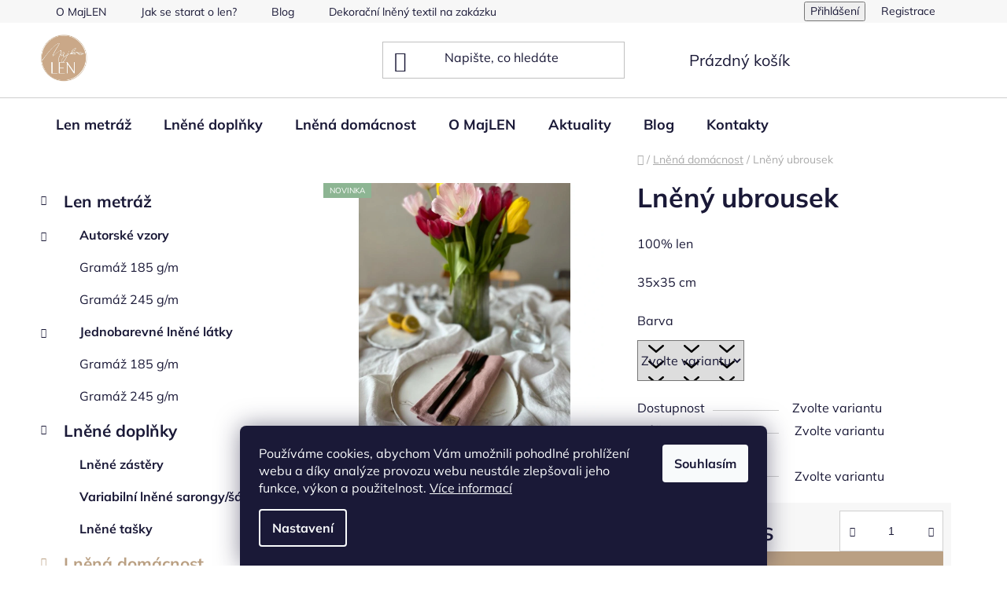

--- FILE ---
content_type: text/html; charset=utf-8
request_url: https://www.majlen.cz/lneny-ubrousek/
body_size: 27395
content:
<!doctype html><html lang="cs" dir="ltr" class="header-background-light external-fonts-loaded"><head><meta charset="utf-8" /><meta name="viewport" content="width=device-width,initial-scale=1" /><title>Lněný ubrousek</title><link rel="preconnect" href="https://cdn.myshoptet.com" /><link rel="dns-prefetch" href="https://cdn.myshoptet.com" /><link rel="preload" href="https://cdn.myshoptet.com/prj/dist/master/cms/libs/jquery/jquery-1.11.3.min.js" as="script" /><link href="https://cdn.myshoptet.com/prj/dist/master/cms/templates/frontend_templates/shared/css/font-face/mulish.css" rel="stylesheet"><link href="https://cdn.myshoptet.com/prj/dist/master/shop/dist/font-shoptet-13.css.3c47e30adfa2e9e2683b.css" rel="stylesheet"><script>
dataLayer = [];
dataLayer.push({'shoptet' : {
    "pageId": 781,
    "pageType": "productDetail",
    "currency": "CZK",
    "currencyInfo": {
        "decimalSeparator": ",",
        "exchangeRate": 1,
        "priceDecimalPlaces": 2,
        "symbol": "K\u010d",
        "symbolLeft": 0,
        "thousandSeparator": " "
    },
    "language": "cs",
    "projectId": 509100,
    "product": {
        "id": 343,
        "guid": "cb50fdde-e01e-11ed-a9da-ecf4bbd5fcf2",
        "hasVariants": true,
        "codes": [
            {
                "code": "343\/PUD"
            },
            {
                "code": "343\/OVE"
            },
            {
                "code": "343\/PET"
            },
            {
                "code": "343\/RUD"
            },
            {
                "code": "343\/NAT"
            },
            {
                "code": "343\/SED"
            }
        ],
        "name": "Ln\u011bn\u00fd ubrousek",
        "appendix": "",
        "weight": 0,
        "currentCategory": "Ln\u011bn\u00e1 dom\u00e1cnost",
        "currentCategoryGuid": "b8084c3a-4e51-11ed-adb3-246e96436e9c",
        "defaultCategory": "Ln\u011bn\u00e1 dom\u00e1cnost",
        "defaultCategoryGuid": "b8084c3a-4e51-11ed-adb3-246e96436e9c",
        "currency": "CZK",
        "priceWithVat": 145
    },
    "stocks": [
        {
            "id": "ext",
            "title": "Sklad",
            "isDeliveryPoint": 0,
            "visibleOnEshop": 1
        }
    ],
    "cartInfo": {
        "id": null,
        "freeShipping": false,
        "freeShippingFrom": 2000,
        "leftToFreeGift": {
            "formattedPrice": "0 K\u010d",
            "priceLeft": 0
        },
        "freeGift": false,
        "leftToFreeShipping": {
            "priceLeft": 2000,
            "dependOnRegion": 0,
            "formattedPrice": "2 000 K\u010d"
        },
        "discountCoupon": [],
        "getNoBillingShippingPrice": {
            "withoutVat": 0,
            "vat": 0,
            "withVat": 0
        },
        "cartItems": [],
        "taxMode": "ORDINARY"
    },
    "cart": [],
    "customer": {
        "priceRatio": 1,
        "priceListId": 1,
        "groupId": null,
        "registered": false,
        "mainAccount": false
    }
}});
dataLayer.push({'cookie_consent' : {
    "marketing": "denied",
    "analytics": "denied"
}});
document.addEventListener('DOMContentLoaded', function() {
    shoptet.consent.onAccept(function(agreements) {
        if (agreements.length == 0) {
            return;
        }
        dataLayer.push({
            'cookie_consent' : {
                'marketing' : (agreements.includes(shoptet.config.cookiesConsentOptPersonalisation)
                    ? 'granted' : 'denied'),
                'analytics': (agreements.includes(shoptet.config.cookiesConsentOptAnalytics)
                    ? 'granted' : 'denied')
            },
            'event': 'cookie_consent'
        });
    });
});
</script>

<!-- Google Tag Manager -->
<script>(function(w,d,s,l,i){w[l]=w[l]||[];w[l].push({'gtm.start':
new Date().getTime(),event:'gtm.js'});var f=d.getElementsByTagName(s)[0],
j=d.createElement(s),dl=l!='dataLayer'?'&l='+l:'';j.async=true;j.src=
'https://www.googletagmanager.com/gtm.js?id='+i+dl;f.parentNode.insertBefore(j,f);
})(window,document,'script','dataLayer','GTM-5KXFKRD');</script>
<!-- End Google Tag Manager -->

<meta property="og:type" content="website"><meta property="og:site_name" content="majlen.cz"><meta property="og:url" content="https://www.majlen.cz/lneny-ubrousek/"><meta property="og:title" content="Lněný ubrousek"><meta name="author" content="MajLEN"><meta name="web_author" content="Shoptet.cz"><meta name="dcterms.rightsHolder" content="www.majlen.cz"><meta name="robots" content="index,follow"><meta property="og:image" content="https://cdn.myshoptet.com/usr/www.majlen.cz/user/shop/big/343-1_2764bd31-967d-4ff8-986e-49bf6a65ced9.jpg?644b85a7"><meta property="og:description" content="Látkový ubrousek jako náhrada papírových ubrousků a utěrek. Prostírání na sváteční stůl i savý hadřík na utírání rukou, úst i povrchů."><meta name="description" content="Látkový ubrousek jako náhrada papírových ubrousků a utěrek. Prostírání na sváteční stůl i savý hadřík na utírání rukou, úst i povrchů."><meta property="product:price:amount" content="145"><meta property="product:price:currency" content="CZK"><style>:root {--color-primary: #baa083;--color-primary-h: 32;--color-primary-s: 28%;--color-primary-l: 62%;--color-primary-hover: #baa083;--color-primary-hover-h: 32;--color-primary-hover-s: 28%;--color-primary-hover-l: 62%;--color-secondary: #baa083;--color-secondary-h: 32;--color-secondary-s: 28%;--color-secondary-l: 62%;--color-secondary-hover: #ffffff;--color-secondary-hover-h: 0;--color-secondary-hover-s: 0%;--color-secondary-hover-l: 100%;--color-tertiary: #000000;--color-tertiary-h: 0;--color-tertiary-s: 0%;--color-tertiary-l: 0%;--color-tertiary-hover: #ffffff;--color-tertiary-hover-h: 0;--color-tertiary-hover-s: 0%;--color-tertiary-hover-l: 100%;--color-header-background: #ffffff;--template-font: "Mulish";--template-headings-font: "Mulish";--header-background-url: none;--cookies-notice-background: #1A1937;--cookies-notice-color: #F8FAFB;--cookies-notice-button-hover: #f5f5f5;--cookies-notice-link-hover: #27263f;--templates-update-management-preview-mode-content: "Náhled aktualizací šablony je aktivní pro váš prohlížeč."}</style>
    
    <link href="https://cdn.myshoptet.com/prj/dist/master/shop/dist/main-13.less.fdb02770e668ba5a70b5.css" rel="stylesheet" />
            <link href="https://cdn.myshoptet.com/prj/dist/master/shop/dist/mobile-header-v1-13.less.629f2f48911e67d0188c.css" rel="stylesheet" />
    
    <script>var shoptet = shoptet || {};</script>
    <script src="https://cdn.myshoptet.com/prj/dist/master/shop/dist/main-3g-header.js.05f199e7fd2450312de2.js"></script>
<!-- User include --><!-- api 491(143) html code header -->
<link rel="stylesheet" href="https://cdn.myshoptet.com/usr/api2.dklab.cz/user/documents/_doplnky/doprava/509100/16/509100_16.css" type="text/css" /><style>
        :root {
            --dklab-background-color: #000000;
            --dklab-foreground-color: #FFFFFF;
            --dklab-transport-background-color: #167E33;
            --dklab-transport-foreground-color: #FFFFFF;
            --dklab-gift-background-color: #000000;
            --dklab-gift-foreground-color: #FFFFFF;
        }</style>
<!-- project html code header -->
<style>
.header-cart-pieces{background: url("/user/documents/upload/6007114_basket_business_buy_cart_market_icon_black.png" alt="6007114_basket_business_buy_cart_market_icon_black") no-repeat; padding: 3px 0 3px 30px;}
.header-cart-wrap:hover .header-cart-pieces{background: url("/user/documents/upload/6007114_basket_business_buy_cart_market_icon_white.png" alt="6007114_basket_business_buy_cart_market_icon_white") no-repeat;}
</style>
<style>
.btn.btn-conversion, a.btn.btn-conversion, .btn.btn-cart, a.btn.btn-cart {color:#ffffff;}
</style>
<style>
.flag.flag-new {background-color:#8db593;}
</style>
<style>
.flag.flag-tip {background-color:#af5f5f;}
</style>
<!-- Meta Pixel Code -->
<script>
!function(f,b,e,v,n,t,s)
{if(f.fbq)return;n=f.fbq=function(){n.callMethod?
n.callMethod.apply(n,arguments):n.queue.push(arguments)};
if(!f._fbq)f._fbq=n;n.push=n;n.loaded=!0;n.version='2.0';
n.queue=[];t=b.createElement(e);t.async=!0;
t.src=v;s=b.getElementsByTagName(e)[0];
s.parentNode.insertBefore(t,s)}(window, document,'script',
'https://connect.facebook.net/en_US/fbevents.js');
fbq('init', '3391802154423711');
fbq('track', 'PageView');
</script>
<noscript><img height="1" width="1" style="display:none"
src="https://www.facebook.com/tr?id=3391802154423711&ev=PageView&noscript=1"
/></noscript>
<link rel="apple-touch-icon" sizes="76x76" href="/user/documents/apple-touch-icon.png">
<link rel="icon" type="image/png" sizes="32x32" href="/user/documents/favicon-32x32.png">
<link rel="icon" type="image/png" sizes="16x16" href="/user/documents/favicon-16x16.png">
<link rel="manifest" href="/user/documents/site.webmanifest">
<link rel="mask-icon" href="/user/documents/safari-pinned-tab.svg" color="#ffffff">
<link rel="shortcut icon" href="/user/documents/favicon.ico">
<meta name="msapplication-TileColor" content="#ffffff">
<meta name="msapplication-config" content="/user/documents/browserconfig.xml">
<meta name="theme-color" content="#ffffff">
<meta name="p:domain_verify" content="ad84bb451c6bb76d7e93b4427273f72b"/>
<link rel="apple-touch-icon" sizes="57x57" href="/apple-icon-57x57.png">
<link rel="apple-touch-icon" sizes="60x60" href="/apple-icon-60x60.png">
<link rel="apple-touch-icon" sizes="72x72" href="/apple-icon-72x72.png">
<link rel="apple-touch-icon" sizes="76x76" href="/apple-icon-76x76.png">
<link rel="apple-touch-icon" sizes="114x114" href="/apple-icon-114x114.png">
<link rel="apple-touch-icon" sizes="120x120" href="/apple-icon-120x120.png">
<link rel="apple-touch-icon" sizes="144x144" href="/apple-icon-144x144.png">
<link rel="apple-touch-icon" sizes="152x152" href="/apple-icon-152x152.png">
<link rel="apple-touch-icon" sizes="180x180" href="/apple-icon-180x180.png">
<link rel="icon" type="image/png" sizes="192x192"  href="/android-icon-192x192.png">
<link rel="icon" type="image/png" sizes="32x32" href="/favicon-32x32.png">
<link rel="icon" type="image/png" sizes="96x96" href="/favicon-96x96.png">
<link rel="icon" type="image/png" sizes="16x16" href="/favicon-16x16.png">
<link rel="manifest" href="/manifest.json">
<meta name="msapplication-TileColor" content="#ffffff">
<meta name="msapplication-TileImage" content="/ms-icon-144x144.png">
<meta name="theme-color" content="#ffffff">
<link rel="apple-touch-icon" sizes="57x57" href="/apple-icon-57x57.png">
<link rel="apple-touch-icon" sizes="60x60" href="/apple-icon-60x60.png">
<link rel="apple-touch-icon" sizes="72x72" href="/apple-icon-72x72.png">
<link rel="apple-touch-icon" sizes="76x76" href="/apple-icon-76x76.png">
<link rel="apple-touch-icon" sizes="114x114" href="/apple-icon-114x114.png">
<link rel="apple-touch-icon" sizes="120x120" href="/apple-icon-120x120.png">
<link rel="apple-touch-icon" sizes="144x144" href="/apple-icon-144x144.png">
<link rel="apple-touch-icon" sizes="152x152" href="/apple-icon-152x152.png">
<link rel="apple-touch-icon" sizes="180x180" href="/apple-icon-180x180.png">
<link rel="icon" type="image/png" sizes="192x192"  href="/android-icon-192x192.png">
<link rel="icon" type="image/png" sizes="32x32" href="/favicon-32x32.png">
<link rel="icon" type="image/png" sizes="96x96" href="/favicon-96x96.png">
<link rel="icon" type="image/png" sizes="16x16" href="/favicon-16x16.png">
<link rel="manifest" href="/manifest.json">
<meta name="msapplication-TileColor" content="#ffffff">
<meta name="msapplication-TileImage" content="/ms-icon-144x144.png">
<meta name="theme-color" content="#ffffff">
<!-- /User include --><link rel="canonical" href="https://www.majlen.cz/lneny-ubrousek/" /><script>!function(){var t={9196:function(){!function(){var t=/\[object (Boolean|Number|String|Function|Array|Date|RegExp)\]/;function r(r){return null==r?String(r):(r=t.exec(Object.prototype.toString.call(Object(r))))?r[1].toLowerCase():"object"}function n(t,r){return Object.prototype.hasOwnProperty.call(Object(t),r)}function e(t){if(!t||"object"!=r(t)||t.nodeType||t==t.window)return!1;try{if(t.constructor&&!n(t,"constructor")&&!n(t.constructor.prototype,"isPrototypeOf"))return!1}catch(t){return!1}for(var e in t);return void 0===e||n(t,e)}function o(t,r,n){this.b=t,this.f=r||function(){},this.d=!1,this.a={},this.c=[],this.e=function(t){return{set:function(r,n){u(c(r,n),t.a)},get:function(r){return t.get(r)}}}(this),i(this,t,!n);var e=t.push,o=this;t.push=function(){var r=[].slice.call(arguments,0),n=e.apply(t,r);return i(o,r),n}}function i(t,n,o){for(t.c.push.apply(t.c,n);!1===t.d&&0<t.c.length;){if("array"==r(n=t.c.shift()))t:{var i=n,a=t.a;if("string"==r(i[0])){for(var f=i[0].split("."),s=f.pop(),p=(i=i.slice(1),0);p<f.length;p++){if(void 0===a[f[p]])break t;a=a[f[p]]}try{a[s].apply(a,i)}catch(t){}}}else if("function"==typeof n)try{n.call(t.e)}catch(t){}else{if(!e(n))continue;for(var l in n)u(c(l,n[l]),t.a)}o||(t.d=!0,t.f(t.a,n),t.d=!1)}}function c(t,r){for(var n={},e=n,o=t.split("."),i=0;i<o.length-1;i++)e=e[o[i]]={};return e[o[o.length-1]]=r,n}function u(t,o){for(var i in t)if(n(t,i)){var c=t[i];"array"==r(c)?("array"==r(o[i])||(o[i]=[]),u(c,o[i])):e(c)?(e(o[i])||(o[i]={}),u(c,o[i])):o[i]=c}}window.DataLayerHelper=o,o.prototype.get=function(t){var r=this.a;t=t.split(".");for(var n=0;n<t.length;n++){if(void 0===r[t[n]])return;r=r[t[n]]}return r},o.prototype.flatten=function(){this.b.splice(0,this.b.length),this.b[0]={},u(this.a,this.b[0])}}()}},r={};function n(e){var o=r[e];if(void 0!==o)return o.exports;var i=r[e]={exports:{}};return t[e](i,i.exports,n),i.exports}n.n=function(t){var r=t&&t.__esModule?function(){return t.default}:function(){return t};return n.d(r,{a:r}),r},n.d=function(t,r){for(var e in r)n.o(r,e)&&!n.o(t,e)&&Object.defineProperty(t,e,{enumerable:!0,get:r[e]})},n.o=function(t,r){return Object.prototype.hasOwnProperty.call(t,r)},function(){"use strict";n(9196)}()}();</script>    <!-- Global site tag (gtag.js) - Google Analytics -->
    <script async src="https://www.googletagmanager.com/gtag/js?id=G-0K53WEP3VZ"></script>
    <script>
        
        window.dataLayer = window.dataLayer || [];
        function gtag(){dataLayer.push(arguments);}
        

                    console.debug('default consent data');

            gtag('consent', 'default', {"ad_storage":"denied","analytics_storage":"denied","ad_user_data":"denied","ad_personalization":"denied","wait_for_update":500});
            dataLayer.push({
                'event': 'default_consent'
            });
        
        gtag('js', new Date());

        
                gtag('config', 'G-0K53WEP3VZ', {"groups":"GA4","send_page_view":false,"content_group":"productDetail","currency":"CZK","page_language":"cs"});
        
                gtag('config', 'AW-10883777910');
        
        
        
        
        
                    gtag('event', 'page_view', {"send_to":"GA4","page_language":"cs","content_group":"productDetail","currency":"CZK"});
        
                gtag('set', 'currency', 'CZK');

        gtag('event', 'view_item', {
            "send_to": "UA",
            "items": [
                {
                    "id": "343\/PUD",
                    "name": "Ln\u011bn\u00fd ubrousek",
                    "category": "Ln\u011bn\u00e1 dom\u00e1cnost",
                                                            "variant": "Barva: Pudrov\u00e1",
                                        "price": 145
                }
            ]
        });
        
        
        
        
        
                    gtag('event', 'view_item', {"send_to":"GA4","page_language":"cs","content_group":"productDetail","value":119.83,"currency":"CZK","items":[{"item_id":"343\/PUD","item_name":"Ln\u011bn\u00fd ubrousek","item_category":"Ln\u011bn\u00e1 dom\u00e1cnost","item_variant":"343\/PUD~Barva: Pudrov\u00e1","price":119.83,"quantity":1,"index":0}]});
        
        
        
        
        
        
        
        document.addEventListener('DOMContentLoaded', function() {
            if (typeof shoptet.tracking !== 'undefined') {
                for (var id in shoptet.tracking.bannersList) {
                    gtag('event', 'view_promotion', {
                        "send_to": "UA",
                        "promotions": [
                            {
                                "id": shoptet.tracking.bannersList[id].id,
                                "name": shoptet.tracking.bannersList[id].name,
                                "position": shoptet.tracking.bannersList[id].position
                            }
                        ]
                    });
                }
            }

            shoptet.consent.onAccept(function(agreements) {
                if (agreements.length !== 0) {
                    console.debug('gtag consent accept');
                    var gtagConsentPayload =  {
                        'ad_storage': agreements.includes(shoptet.config.cookiesConsentOptPersonalisation)
                            ? 'granted' : 'denied',
                        'analytics_storage': agreements.includes(shoptet.config.cookiesConsentOptAnalytics)
                            ? 'granted' : 'denied',
                                                                                                'ad_user_data': agreements.includes(shoptet.config.cookiesConsentOptPersonalisation)
                            ? 'granted' : 'denied',
                        'ad_personalization': agreements.includes(shoptet.config.cookiesConsentOptPersonalisation)
                            ? 'granted' : 'denied',
                        };
                    console.debug('update consent data', gtagConsentPayload);
                    gtag('consent', 'update', gtagConsentPayload);
                    dataLayer.push(
                        { 'event': 'update_consent' }
                    );
                }
            });
        });
    </script>
</head><body class="desktop id-781 in-lnena-domacnost template-13 type-product type-detail multiple-columns-body columns-mobile-2 columns-3 smart-labels-active ums_forms_redesign--off ums_a11y_category_page--on ums_discussion_rating_forms--off ums_flags_display_unification--on ums_a11y_login--on mobile-header-version-1"><noscript>
    <style>
        #header {
            padding-top: 0;
            position: relative !important;
            top: 0;
        }
        .header-navigation {
            position: relative !important;
        }
        .overall-wrapper {
            margin: 0 !important;
        }
        body:not(.ready) {
            visibility: visible !important;
        }
    </style>
    <div class="no-javascript">
        <div class="no-javascript__title">Musíte změnit nastavení vašeho prohlížeče</div>
        <div class="no-javascript__text">Podívejte se na: <a href="https://www.google.com/support/bin/answer.py?answer=23852">Jak povolit JavaScript ve vašem prohlížeči</a>.</div>
        <div class="no-javascript__text">Pokud používáte software na blokování reklam, může být nutné povolit JavaScript z této stránky.</div>
        <div class="no-javascript__text">Děkujeme.</div>
    </div>
</noscript>

        <div id="fb-root"></div>
        <script>
            window.fbAsyncInit = function() {
                FB.init({
                    autoLogAppEvents : true,
                    xfbml            : true,
                    version          : 'v24.0'
                });
            };
        </script>
        <script async defer crossorigin="anonymous" src="https://connect.facebook.net/cs_CZ/sdk.js#xfbml=1&version=v24.0"></script>
<!-- Google Tag Manager (noscript) -->
<noscript><iframe src="https://www.googletagmanager.com/ns.html?id=GTM-5KXFKRD"
height="0" width="0" style="display:none;visibility:hidden"></iframe></noscript>
<!-- End Google Tag Manager (noscript) -->

    <div class="siteCookies siteCookies--bottom siteCookies--dark js-siteCookies" role="dialog" data-testid="cookiesPopup" data-nosnippet>
        <div class="siteCookies__form">
            <div class="siteCookies__content">
                <div class="siteCookies__text">
                    Používáme cookies, abychom Vám umožnili pohodlné prohlížení webu a díky analýze provozu webu neustále zlepšovali jeho funkce, výkon a použitelnost. <a href="/podminky-ochrany-osobnich-udaju/" target="_blank" rel="noopener noreferrer">Více informací</a>
                </div>
                <p class="siteCookies__links">
                    <button class="siteCookies__link js-cookies-settings" aria-label="Nastavení cookies" data-testid="cookiesSettings">Nastavení</button>
                </p>
            </div>
            <div class="siteCookies__buttonWrap">
                                <button class="siteCookies__button js-cookiesConsentSubmit" value="all" aria-label="Přijmout cookies" data-testid="buttonCookiesAccept">Souhlasím</button>
            </div>
        </div>
        <script>
            document.addEventListener("DOMContentLoaded", () => {
                const siteCookies = document.querySelector('.js-siteCookies');
                document.addEventListener("scroll", shoptet.common.throttle(() => {
                    const st = document.documentElement.scrollTop;
                    if (st > 1) {
                        siteCookies.classList.add('siteCookies--scrolled');
                    } else {
                        siteCookies.classList.remove('siteCookies--scrolled');
                    }
                }, 100));
            });
        </script>
    </div>
<a href="#content" class="skip-link sr-only">Přejít na obsah</a><div class="overall-wrapper"><div class="user-action"><div class="container">
    <div class="user-action-in">
                    <div id="login" class="user-action-login popup-widget login-widget" role="dialog" aria-labelledby="loginHeading">
        <div class="popup-widget-inner">
                            <h2 id="loginHeading">Přihlášení k vašemu účtu</h2><div id="customerLogin"><form action="/action/Customer/Login/" method="post" id="formLoginIncluded" class="csrf-enabled formLogin" data-testid="formLogin"><input type="hidden" name="referer" value="" /><div class="form-group"><div class="input-wrapper email js-validated-element-wrapper no-label"><input type="email" name="email" class="form-control" autofocus placeholder="E-mailová adresa (např. jan@novak.cz)" data-testid="inputEmail" autocomplete="email" required /></div></div><div class="form-group"><div class="input-wrapper password js-validated-element-wrapper no-label"><input type="password" name="password" class="form-control" placeholder="Heslo" data-testid="inputPassword" autocomplete="current-password" required /><span class="no-display">Nemůžete vyplnit toto pole</span><input type="text" name="surname" value="" class="no-display" /></div></div><div class="form-group"><div class="login-wrapper"><button type="submit" class="btn btn-secondary btn-text btn-login" data-testid="buttonSubmit">Přihlásit se</button><div class="password-helper"><a href="/registrace/" data-testid="signup" rel="nofollow">Nová registrace</a><a href="/klient/zapomenute-heslo/" rel="nofollow">Zapomenuté heslo</a></div></div></div></form>
</div>                    </div>
    </div>

                <div id="cart-widget" class="user-action-cart popup-widget cart-widget loader-wrapper" data-testid="popupCartWidget" role="dialog" aria-hidden="true">
            <div class="popup-widget-inner cart-widget-inner place-cart-here">
                <div class="loader-overlay">
                    <div class="loader"></div>
                </div>
            </div>
        </div>
    </div>
</div>
</div><div class="top-navigation-bar" data-testid="topNavigationBar">

    <div class="container">

                            <div class="top-navigation-menu">
                <ul class="top-navigation-bar-menu">
                                            <li class="top-navigation-menu-item-736">
                            <a href="/o-majlen/" title="O MajLEN">O MajLEN</a>
                        </li>
                                            <li class="top-navigation-menu-item-841">
                            <a href="/jak-se-starat-o-len/" title="Jak se starat o len?">Jak se starat o len?</a>
                        </li>
                                            <li class="top-navigation-menu-item-844">
                            <a href="/blog/" title="Blog">Blog</a>
                        </li>
                                            <li class="top-navigation-menu-item-838">
                            <a href="/dekoracni-lneny-textil-na-zakazku-2/" title="Dekorační lněný textil na zakázku">Dekorační lněný textil na zakázku</a>
                        </li>
                                            <li class="top-navigation-menu-item-39">
                            <a href="/obchodni-podminky/" title="Obchodní podmínky">Obchodní podmínky</a>
                        </li>
                                            <li class="top-navigation-menu-item-691">
                            <a href="/podminky-ochrany-osobnich-udaju/" title="Podmínky ochrany osobních údajů ">Podmínky ochrany osobních údajů </a>
                        </li>
                                            <li class="top-navigation-menu-item-760">
                            <a href="/doprava-a-platba/" title="Doprava a platba">Doprava a platba</a>
                        </li>
                                            <li class="top-navigation-menu-item-847">
                            <a href="/vraceni-a-reklamace/" title="Vrácení a reklamace">Vrácení a reklamace</a>
                        </li>
                                            <li class="top-navigation-menu-item-29">
                            <a href="/kontakty/" title="Kontakty">Kontakty</a>
                        </li>
                                    </ul>
                <div class="top-navigation-menu-trigger">Více</div>
                <ul class="top-navigation-bar-menu-helper"></ul>
            </div>
        
        <div class="top-navigation-tools">
                        <button class="top-nav-button top-nav-button-login toggle-window" type="button" data-target="login" aria-haspopup="dialog" aria-controls="login" aria-expanded="false" data-testid="signin"><span>Přihlášení</span></button>
    <a href="/registrace/" class="top-nav-button top-nav-button-register" data-testid="headerSignup">Registrace</a>
        </div>

    </div>

</div>
<header id="header">
        <div class="header-top">
            <div class="container navigation-wrapper header-top-wrapper">
                <div class="site-name"><a href="/" data-testid="linkWebsiteLogo"><img src="https://cdn.myshoptet.com/usr/www.majlen.cz/user/logos/logo_majlen.jpg" alt="MajLEN" fetchpriority="low" /></a></div>                <div class="search" itemscope itemtype="https://schema.org/WebSite">
                    <meta itemprop="headline" content="Lněná domácnost"/><meta itemprop="url" content="https://www.majlen.cz"/><meta itemprop="text" content="Látkový ubrousek jako náhrada papírových ubrousků a utěrek. Prostírání na sváteční stůl i savý hadřík na utírání rukou, úst i povrchů."/>                    <form action="/action/ProductSearch/prepareString/" method="post"
    id="formSearchForm" class="search-form compact-form js-search-main"
    itemprop="potentialAction" itemscope itemtype="https://schema.org/SearchAction" data-testid="searchForm">
    <fieldset>
        <meta itemprop="target"
            content="https://www.majlen.cz/vyhledavani/?string={string}"/>
        <input type="hidden" name="language" value="cs"/>
        
            
    <span class="search-input-icon" aria-hidden="true"></span>

<input
    type="search"
    name="string"
        class="query-input form-control search-input js-search-input"
    placeholder="Napište, co hledáte"
    autocomplete="off"
    required
    itemprop="query-input"
    aria-label="Vyhledávání"
    data-testid="searchInput"
>
            <button type="submit" class="btn btn-default search-button" data-testid="searchBtn">Hledat</button>
        
    </fieldset>
</form>
                </div>
                <div class="navigation-buttons">
                    <a href="#" class="toggle-window" data-target="search" data-testid="linkSearchIcon"><span class="sr-only">Hledat</span></a>
                        
    <a href="/kosik/" class="btn btn-icon toggle-window cart-count" data-target="cart" data-hover="true" data-redirect="true" data-testid="headerCart" rel="nofollow" aria-haspopup="dialog" aria-expanded="false" aria-controls="cart-widget">
        
                <span class="sr-only">Nákupní košík</span>
        
            <span class="cart-price visible-lg-inline-block" data-testid="headerCartPrice">
                                    Prázdný košík                            </span>
        
    
            </a>
                    <a href="#" class="toggle-window" data-target="navigation" data-testid="hamburgerMenu"></a>
                </div>
            </div>
        </div>
        <div class="header-bottom">
            <div class="container navigation-wrapper header-bottom-wrapper js-navigation-container">
                <nav id="navigation" aria-label="Hlavní menu" data-collapsible="true"><div class="navigation-in menu"><ul class="menu-level-1" role="menubar" data-testid="headerMenuItems"><li class="menu-item-784 ext" role="none"><a href="/len-metraz-2/" data-testid="headerMenuItem" role="menuitem" aria-haspopup="true" aria-expanded="false"><b>Len metráž</b><span class="submenu-arrow"></span></a><ul class="menu-level-2" aria-label="Len metráž" tabindex="-1" role="menu"><li class="menu-item-742 has-third-level" role="none"><a href="/autorske-vzory/" class="menu-image" data-testid="headerMenuItem" tabindex="-1" aria-hidden="true"><img src="data:image/svg+xml,%3Csvg%20width%3D%22140%22%20height%3D%22100%22%20xmlns%3D%22http%3A%2F%2Fwww.w3.org%2F2000%2Fsvg%22%3E%3C%2Fsvg%3E" alt="" aria-hidden="true" width="140" height="100"  data-src="https://cdn.myshoptet.com/usr/www.majlen.cz/user/categories/thumb/photoroom-20220413-115107-1.jpg" fetchpriority="low" /></a><div><a href="/autorske-vzory/" data-testid="headerMenuItem" role="menuitem"><span>Autorské vzory</span></a>
                                                    <ul class="menu-level-3" role="menu">
                                                                    <li class="menu-item-748" role="none">
                                        <a href="/gramaz-185-g-m/" data-testid="headerMenuItem" role="menuitem">
                                            Gramáž 185 g/m</a>,                                    </li>
                                                                    <li class="menu-item-751" role="none">
                                        <a href="/gramaz-245-g-m/" data-testid="headerMenuItem" role="menuitem">
                                            Gramáž 245 g/m</a>                                    </li>
                                                            </ul>
                        </div></li><li class="menu-item-745 has-third-level" role="none"><a href="/jednobarevne-doplnkove-latky/" class="menu-image" data-testid="headerMenuItem" tabindex="-1" aria-hidden="true"><img src="data:image/svg+xml,%3Csvg%20width%3D%22140%22%20height%3D%22100%22%20xmlns%3D%22http%3A%2F%2Fwww.w3.org%2F2000%2Fsvg%22%3E%3C%2Fsvg%3E" alt="" aria-hidden="true" width="140" height="100"  data-src="https://cdn.myshoptet.com/usr/www.majlen.cz/user/categories/thumb/photoroom-20220413-114949-1.jpg" fetchpriority="low" /></a><div><a href="/jednobarevne-doplnkove-latky/" data-testid="headerMenuItem" role="menuitem"><span>Jednobarevné lněné látky</span></a>
                                                    <ul class="menu-level-3" role="menu">
                                                                    <li class="menu-item-754" role="none">
                                        <a href="/gramaz-185-g-m-2/" data-testid="headerMenuItem" role="menuitem">
                                            Gramáž 185 g/m</a>,                                    </li>
                                                                    <li class="menu-item-757" role="none">
                                        <a href="/245-g-m/" data-testid="headerMenuItem" role="menuitem">
                                            Gramáž 245 g/m</a>                                    </li>
                                                            </ul>
                        </div></li></ul></li>
<li class="menu-item-870 ext" role="none"><a href="/lnene-doplnky-2/" data-testid="headerMenuItem" role="menuitem" aria-haspopup="true" aria-expanded="false"><b>Lněné doplňky</b><span class="submenu-arrow"></span></a><ul class="menu-level-2" aria-label="Lněné doplňky" tabindex="-1" role="menu"><li class="menu-item-873" role="none"><a href="/lnene-zastery/" class="menu-image" data-testid="headerMenuItem" tabindex="-1" aria-hidden="true"><img src="data:image/svg+xml,%3Csvg%20width%3D%22140%22%20height%3D%22100%22%20xmlns%3D%22http%3A%2F%2Fwww.w3.org%2F2000%2Fsvg%22%3E%3C%2Fsvg%3E" alt="" aria-hidden="true" width="140" height="100"  data-src="https://cdn.myshoptet.com/usr/www.majlen.cz/user/categories/thumb/edited_v2-47.jpg" fetchpriority="low" /></a><div><a href="/lnene-zastery/" data-testid="headerMenuItem" role="menuitem"><span>Lněné zástěry</span></a>
                        </div></li><li class="menu-item-876" role="none"><a href="/variabilni-lnene-sarongy-satky/" class="menu-image" data-testid="headerMenuItem" tabindex="-1" aria-hidden="true"><img src="data:image/svg+xml,%3Csvg%20width%3D%22140%22%20height%3D%22100%22%20xmlns%3D%22http%3A%2F%2Fwww.w3.org%2F2000%2Fsvg%22%3E%3C%2Fsvg%3E" alt="" aria-hidden="true" width="140" height="100"  data-src="https://cdn.myshoptet.com/usr/www.majlen.cz/user/categories/thumb/a6f05d25-c736-43e6-b240-136851474a2a.jpg" fetchpriority="low" /></a><div><a href="/variabilni-lnene-sarongy-satky/" data-testid="headerMenuItem" role="menuitem"><span>Variabilní lněné sarongy/šátky</span></a>
                        </div></li><li class="menu-item-879" role="none"><a href="/lnene-tasky/" class="menu-image" data-testid="headerMenuItem" tabindex="-1" aria-hidden="true"><img src="data:image/svg+xml,%3Csvg%20width%3D%22140%22%20height%3D%22100%22%20xmlns%3D%22http%3A%2F%2Fwww.w3.org%2F2000%2Fsvg%22%3E%3C%2Fsvg%3E" alt="" aria-hidden="true" width="140" height="100"  data-src="https://cdn.myshoptet.com/usr/www.majlen.cz/user/categories/thumb/bba4de01-d735-4a20-af66-02a1fb60b35b.jpg" fetchpriority="low" /></a><div><a href="/lnene-tasky/" data-testid="headerMenuItem" role="menuitem"><span>Lněné tašky</span></a>
                        </div></li></ul></li>
<li class="menu-item-781 ext" role="none"><a href="/lnena-domacnost/" class="active" data-testid="headerMenuItem" role="menuitem" aria-haspopup="true" aria-expanded="false"><b>Lněná domácnost</b><span class="submenu-arrow"></span></a><ul class="menu-level-2" aria-label="Lněná domácnost" tabindex="-1" role="menu"><li class="menu-item-790" role="none"><a href="/lnene-uterky/" class="menu-image" data-testid="headerMenuItem" tabindex="-1" aria-hidden="true"><img src="data:image/svg+xml,%3Csvg%20width%3D%22140%22%20height%3D%22100%22%20xmlns%3D%22http%3A%2F%2Fwww.w3.org%2F2000%2Fsvg%22%3E%3C%2Fsvg%3E" alt="" aria-hidden="true" width="140" height="100"  data-src="https://cdn.myshoptet.com/usr/www.majlen.cz/user/categories/thumb/img_9845.jpg" fetchpriority="low" /></a><div><a href="/lnene-uterky/" data-testid="headerMenuItem" role="menuitem"><span>Lněné utěrky</span></a>
                        </div></li><li class="menu-item-814" role="none"><a href="/dekoracni-textil/" class="menu-image" data-testid="headerMenuItem" tabindex="-1" aria-hidden="true"><img src="data:image/svg+xml,%3Csvg%20width%3D%22140%22%20height%3D%22100%22%20xmlns%3D%22http%3A%2F%2Fwww.w3.org%2F2000%2Fsvg%22%3E%3C%2Fsvg%3E" alt="" aria-hidden="true" width="140" height="100"  data-src="https://cdn.myshoptet.com/usr/www.majlen.cz/user/categories/thumb/d702d063-d9c8-4f02-be5b-2adca0ced098.jpg" fetchpriority="low" /></a><div><a href="/dekoracni-textil/" data-testid="headerMenuItem" role="menuitem"><span>Dekorační lněný textil</span></a>
                        </div></li><li class="menu-item-817" role="none"><a href="/zero-waste-domacnost/" class="menu-image" data-testid="headerMenuItem" tabindex="-1" aria-hidden="true"><img src="data:image/svg+xml,%3Csvg%20width%3D%22140%22%20height%3D%22100%22%20xmlns%3D%22http%3A%2F%2Fwww.w3.org%2F2000%2Fsvg%22%3E%3C%2Fsvg%3E" alt="" aria-hidden="true" width="140" height="100"  data-src="https://cdn.myshoptet.com/usr/www.majlen.cz/user/categories/thumb/img_9840.jpg" fetchpriority="low" /></a><div><a href="/zero-waste-domacnost/" data-testid="headerMenuItem" role="menuitem"><span>Zero waste domácnost</span></a>
                        </div></li></ul></li>
<li class="menu-item-736" role="none"><a href="/o-majlen/" data-testid="headerMenuItem" role="menuitem" aria-expanded="false"><b>O MajLEN</b></a></li>
<li class="menu-item-682" role="none"><a href="/nase-novinky/" data-testid="headerMenuItem" role="menuitem" aria-expanded="false"><b>Aktuality</b></a></li>
<li class="menu-item-844" role="none"><a href="/blog/" data-testid="headerMenuItem" role="menuitem" aria-expanded="false"><b>Blog</b></a></li>
<li class="menu-item-29" role="none"><a href="/kontakty/" data-testid="headerMenuItem" role="menuitem" aria-expanded="false"><b>Kontakty</b></a></li>
<li class="appended-category menu-item-766 ext" role="none"><a href="/lnene-detske-obleceni/"><b>Lněné dětské oblečení - výprodej</b><span class="submenu-arrow" role="menuitem"></span></a><ul class="menu-level-2 menu-level-2-appended" role="menu"><li class="menu-item-769" role="none"><a href="/lnene-laclacky-dupacky/" data-testid="headerMenuItem" role="menuitem"><span>Lněné lacláčky/dupačky</span></a></li><li class="menu-item-772" role="none"><a href="/lnene-capacky/" data-testid="headerMenuItem" role="menuitem"><span>Lněné capáčky nízké</span></a></li><li class="menu-item-775" role="none"><a href="/lnene-capaky-vysoke-s-merinem/" data-testid="headerMenuItem" role="menuitem"><span>Lněné vysoké capáčky/huculky s merino vlnou</span></a></li></ul></li></ul>
    <ul class="navigationActions" role="menu">
                            <li role="none">
                                    <a href="/login/?backTo=%2Flneny-ubrousek%2F" rel="nofollow" data-testid="signin" role="menuitem"><span>Přihlášení</span></a>
                            </li>
                        </ul>
</div><span class="navigation-close"></span></nav><div class="menu-helper" data-testid="hamburgerMenu"><span>Více</span></div>
            </div>
        </div>
    </header><!-- / header -->


<div id="content-wrapper" class="container content-wrapper">
    
                                <div class="breadcrumbs navigation-home-icon-wrapper" itemscope itemtype="https://schema.org/BreadcrumbList">
                                                                            <span id="navigation-first" data-basetitle="MajLEN" itemprop="itemListElement" itemscope itemtype="https://schema.org/ListItem">
                <a href="/" itemprop="item" class="navigation-home-icon"><span class="sr-only" itemprop="name">Domů</span></a>
                <span class="navigation-bullet">/</span>
                <meta itemprop="position" content="1" />
            </span>
                                <span id="navigation-1" itemprop="itemListElement" itemscope itemtype="https://schema.org/ListItem">
                <a href="/lnena-domacnost/" itemprop="item" data-testid="breadcrumbsSecondLevel"><span itemprop="name">Lněná domácnost</span></a>
                <span class="navigation-bullet">/</span>
                <meta itemprop="position" content="2" />
            </span>
                                            <span id="navigation-2" itemprop="itemListElement" itemscope itemtype="https://schema.org/ListItem" data-testid="breadcrumbsLastLevel">
                <meta itemprop="item" content="https://www.majlen.cz/lneny-ubrousek/" />
                <meta itemprop="position" content="3" />
                <span itemprop="name" data-title="Lněný ubrousek">Lněný ubrousek <span class="appendix"></span></span>
            </span>
            </div>
            
    <div class="content-wrapper-in">
                                                <aside class="sidebar sidebar-left"  data-testid="sidebarMenu">
                                                                                                <div class="sidebar-inner">
                                                                                                        <div class="box box-bg-variant box-categories">    <div class="skip-link__wrapper">
        <span id="categories-start" class="skip-link__target js-skip-link__target sr-only" tabindex="-1">&nbsp;</span>
        <a href="#categories-end" class="skip-link skip-link--start sr-only js-skip-link--start">Přeskočit kategorie</a>
    </div>




<div id="categories"><div class="categories cat-01 expandable expanded" id="cat-784"><div class="topic"><a href="/len-metraz-2/">Len metráž<span class="cat-trigger">&nbsp;</span></a></div>

                    <ul class=" expanded">
                                        <li class="
                                 expandable                 expanded                ">
                <a href="/autorske-vzory/">
                    Autorské vzory
                    <span class="cat-trigger">&nbsp;</span>                </a>
                                                            

                    <ul class=" expanded">
                                        <li >
                <a href="/gramaz-185-g-m/">
                    Gramáž 185 g/m
                                    </a>
                                                                </li>
                                <li >
                <a href="/gramaz-245-g-m/">
                    Gramáž 245 g/m
                                    </a>
                                                                </li>
                </ul>
    
                                                </li>
                                <li class="
                                 expandable                 expanded                ">
                <a href="/jednobarevne-doplnkove-latky/">
                    Jednobarevné lněné látky
                    <span class="cat-trigger">&nbsp;</span>                </a>
                                                            

                    <ul class=" expanded">
                                        <li >
                <a href="/gramaz-185-g-m-2/">
                    Gramáž 185 g/m
                                    </a>
                                                                </li>
                                <li >
                <a href="/245-g-m/">
                    Gramáž 245 g/m
                                    </a>
                                                                </li>
                </ul>
    
                                                </li>
                </ul>
    </div><div class="categories cat-02 expandable expanded" id="cat-870"><div class="topic"><a href="/lnene-doplnky-2/">Lněné doplňky<span class="cat-trigger">&nbsp;</span></a></div>

                    <ul class=" expanded">
                                        <li >
                <a href="/lnene-zastery/">
                    Lněné zástěry
                                    </a>
                                                                </li>
                                <li >
                <a href="/variabilni-lnene-sarongy-satky/">
                    Variabilní lněné sarongy/šátky
                                    </a>
                                                                </li>
                                <li >
                <a href="/lnene-tasky/">
                    Lněné tašky
                                    </a>
                                                                </li>
                </ul>
    </div><div class="categories cat-01 expandable active expanded" id="cat-781"><div class="topic active"><a href="/lnena-domacnost/">Lněná domácnost<span class="cat-trigger">&nbsp;</span></a></div>

                    <ul class=" active expanded">
                                        <li >
                <a href="/lnene-uterky/">
                    Lněné utěrky
                                    </a>
                                                                </li>
                                <li >
                <a href="/dekoracni-textil/">
                    Dekorační lněný textil
                                    </a>
                                                                </li>
                                <li >
                <a href="/zero-waste-domacnost/">
                    Zero waste domácnost
                                    </a>
                                                                </li>
                </ul>
    </div><div class="categories cat-02 expandable expanded" id="cat-766"><div class="topic"><a href="/lnene-detske-obleceni/">Lněné dětské oblečení - výprodej<span class="cat-trigger">&nbsp;</span></a></div>

                    <ul class=" expanded">
                                        <li >
                <a href="/lnene-laclacky-dupacky/">
                    Lněné lacláčky/dupačky
                                    </a>
                                                                </li>
                                <li >
                <a href="/lnene-capacky/">
                    Lněné capáčky nízké
                                    </a>
                                                                </li>
                                <li >
                <a href="/lnene-capaky-vysoke-s-merinem/">
                    Lněné vysoké capáčky/huculky s merino vlnou
                                    </a>
                                                                </li>
                </ul>
    </div></div>

    <div class="skip-link__wrapper">
        <a href="#categories-start" class="skip-link skip-link--end sr-only js-skip-link--end" tabindex="-1" hidden>Přeskočit kategorie</a>
        <span id="categories-end" class="skip-link__target js-skip-link__target sr-only" tabindex="-1">&nbsp;</span>
    </div>
</div>
                                                                        <div class="banner"><div class="banner-wrapper banner1"><a href="https://www.majlen.cz/jak-se-starat-o-len/" data-ec-promo-id="11" class="extended-empty" ><img data-src="https://cdn.myshoptet.com/usr/www.majlen.cz/user/banners/banner-kategorie-2.jpg?64177295" src="data:image/svg+xml,%3Csvg%20width%3D%221378%22%20height%3D%221837%22%20xmlns%3D%22http%3A%2F%2Fwww.w3.org%2F2000%2Fsvg%22%3E%3C%2Fsvg%3E" fetchpriority="low" alt="Jak pečovat o len, praní lnu" width="1378" height="1837" /><span class="extended-banner-texts"></span></a></div></div>
                                            <div class="banner"><div class="banner-wrapper banner32"><a href="https://www.majlen.cz/blog/" data-ec-promo-id="124" class="extended-empty" ><img data-src="https://cdn.myshoptet.com/usr/www.majlen.cz/user/banners/banner-blog.jpg?641d6681" src="data:image/svg+xml,%3Csvg%20width%3D%221378%22%20height%3D%221837%22%20xmlns%3D%22http%3A%2F%2Fwww.w3.org%2F2000%2Fsvg%22%3E%3C%2Fsvg%3E" fetchpriority="low" alt="Blog-inspirace, tvoření ze lnu, šití, návody, články a zkušenosti" width="1378" height="1837" /><span class="extended-banner-texts"></span></a></div></div>
                                        </div>
                                                            </aside>
                            <main id="content" class="content narrow">
                                                        <script>
            
            var shoptet = shoptet || {};
            shoptet.variantsUnavailable = shoptet.variantsUnavailable || {};
            
            shoptet.variantsUnavailable.availableVariantsResource = ["4-40","4-52","4-58","4-70","4-79","4-82"]
        </script>
                                                                                                                                                                                    
<div class="p-detail" itemscope itemtype="https://schema.org/Product">

    
    <meta itemprop="name" content="Lněný ubrousek" />
    <meta itemprop="category" content="Úvodní stránka &gt; Lněná domácnost &gt; Lněný ubrousek" />
    <meta itemprop="url" content="https://www.majlen.cz/lneny-ubrousek/" />
    <meta itemprop="image" content="https://cdn.myshoptet.com/usr/www.majlen.cz/user/shop/big/343-1_2764bd31-967d-4ff8-986e-49bf6a65ced9.jpg?644b85a7" />
            <meta itemprop="description" content="100% len
35x35 cm" />
                                                                                                                                                
<div class="p-detail-inner">

    <div class="p-data-wrapper">

        <div class="p-detail-inner-header">
            <h1>
                  Lněný ubrousek            </h1>
            <div class="ratings-and-brand">
                                            </div>
        </div>

                    <div class="p-short-description" data-testid="productCardShortDescr">
                <p>100% len</p>
<p>35x35 cm</p>
            </div>
        
        <form action="/action/Cart/addCartItem/" method="post" id="product-detail-form" class="pr-action csrf-enabled" data-testid="formProduct">
            <meta itemprop="productID" content="343" /><meta itemprop="identifier" content="cb50fdde-e01e-11ed-a9da-ecf4bbd5fcf2" /><span itemprop="offers" itemscope itemtype="https://schema.org/Offer"><meta itemprop="sku" content="343/PUD" /><link itemprop="availability" href="https://schema.org/PreOrder" /><meta itemprop="url" content="https://www.majlen.cz/lneny-ubrousek/" /><meta itemprop="price" content="145.00" /><meta itemprop="priceCurrency" content="CZK" /><link itemprop="itemCondition" href="https://schema.org/NewCondition" /></span><span itemprop="offers" itemscope itemtype="https://schema.org/Offer"><meta itemprop="sku" content="343/OVE" /><link itemprop="availability" href="https://schema.org/PreOrder" /><meta itemprop="url" content="https://www.majlen.cz/lneny-ubrousek/" /><meta itemprop="price" content="145.00" /><meta itemprop="priceCurrency" content="CZK" /><link itemprop="itemCondition" href="https://schema.org/NewCondition" /></span><span itemprop="offers" itemscope itemtype="https://schema.org/Offer"><meta itemprop="sku" content="343/PET" /><link itemprop="availability" href="https://schema.org/PreOrder" /><meta itemprop="url" content="https://www.majlen.cz/lneny-ubrousek/" /><meta itemprop="price" content="145.00" /><meta itemprop="priceCurrency" content="CZK" /><link itemprop="itemCondition" href="https://schema.org/NewCondition" /></span><span itemprop="offers" itemscope itemtype="https://schema.org/Offer"><meta itemprop="sku" content="343/RUD" /><link itemprop="availability" href="https://schema.org/PreOrder" /><meta itemprop="url" content="https://www.majlen.cz/lneny-ubrousek/" /><meta itemprop="price" content="145.00" /><meta itemprop="priceCurrency" content="CZK" /><link itemprop="itemCondition" href="https://schema.org/NewCondition" /></span><span itemprop="offers" itemscope itemtype="https://schema.org/Offer"><meta itemprop="sku" content="343/NAT" /><link itemprop="availability" href="https://schema.org/PreOrder" /><meta itemprop="url" content="https://www.majlen.cz/lneny-ubrousek/" /><meta itemprop="price" content="145.00" /><meta itemprop="priceCurrency" content="CZK" /><link itemprop="itemCondition" href="https://schema.org/NewCondition" /></span><span itemprop="offers" itemscope itemtype="https://schema.org/Offer"><meta itemprop="sku" content="343/SED" /><link itemprop="availability" href="https://schema.org/PreOrder" /><meta itemprop="url" content="https://www.majlen.cz/lneny-ubrousek/" /><meta itemprop="price" content="145.00" /><meta itemprop="priceCurrency" content="CZK" /><link itemprop="itemCondition" href="https://schema.org/NewCondition" /></span><input type="hidden" name="productId" value="343" /><input type="hidden" name="priceId" value="661" /><input type="hidden" name="language" value="cs" />

            <div class="p-variants-block">

                
                                            <script>
    shoptet.variantsSplit = shoptet.variantsSplit || {};
    shoptet.variantsSplit.necessaryVariantData = {"4-40":{"name":"Ln\u011bn\u00fd ubrousek","isNotSoldOut":true,"zeroPrice":0,"id":661,"code":"343\/PUD","price":"145 K\u010d","standardPrice":"0 K\u010d","actionPriceActive":0,"priceUnformatted":145,"variantImage":{"detail":"https:\/\/cdn.myshoptet.com\/usr\/www.majlen.cz\/user\/shop\/detail\/343-1_2764bd31-967d-4ff8-986e-49bf6a65ced9.jpg?644b85a7","detail_small":"https:\/\/cdn.myshoptet.com\/usr\/www.majlen.cz\/user\/shop\/detail_small\/343-1_2764bd31-967d-4ff8-986e-49bf6a65ced9.jpg?644b85a7","cart":"https:\/\/cdn.myshoptet.com\/usr\/www.majlen.cz\/user\/shop\/related\/343-1_2764bd31-967d-4ff8-986e-49bf6a65ced9.jpg?644b85a7","big":"https:\/\/cdn.myshoptet.com\/usr\/www.majlen.cz\/user\/shop\/big\/343-1_2764bd31-967d-4ff8-986e-49bf6a65ced9.jpg?644b85a7"},"freeShipping":0,"freeBilling":0,"decimalCount":0,"availabilityName":"Dod\u00e1n\u00ed do 2 t\u00fddn\u016f","availabilityColor":null,"minimumAmount":1,"maximumAmount":9999},"4-52":{"name":"Ln\u011bn\u00fd ubrousek","isNotSoldOut":true,"zeroPrice":0,"id":664,"code":"343\/OVE","price":"145 K\u010d","standardPrice":"0 K\u010d","actionPriceActive":0,"priceUnformatted":145,"variantImage":{"detail":"https:\/\/cdn.myshoptet.com\/usr\/www.majlen.cz\/user\/shop\/detail\/343-1_2764bd31-967d-4ff8-986e-49bf6a65ced9.jpg?644b85a7","detail_small":"https:\/\/cdn.myshoptet.com\/usr\/www.majlen.cz\/user\/shop\/detail_small\/343-1_2764bd31-967d-4ff8-986e-49bf6a65ced9.jpg?644b85a7","cart":"https:\/\/cdn.myshoptet.com\/usr\/www.majlen.cz\/user\/shop\/related\/343-1_2764bd31-967d-4ff8-986e-49bf6a65ced9.jpg?644b85a7","big":"https:\/\/cdn.myshoptet.com\/usr\/www.majlen.cz\/user\/shop\/big\/343-1_2764bd31-967d-4ff8-986e-49bf6a65ced9.jpg?644b85a7"},"freeShipping":0,"freeBilling":0,"decimalCount":0,"availabilityName":"Dod\u00e1n\u00ed do 2 t\u00fddn\u016f","availabilityColor":null,"minimumAmount":1,"maximumAmount":9999},"4-58":{"name":"Ln\u011bn\u00fd ubrousek","isNotSoldOut":true,"zeroPrice":0,"id":667,"code":"343\/PET","price":"145 K\u010d","standardPrice":"0 K\u010d","actionPriceActive":0,"priceUnformatted":145,"variantImage":{"detail":"https:\/\/cdn.myshoptet.com\/usr\/www.majlen.cz\/user\/shop\/detail\/343-1_2764bd31-967d-4ff8-986e-49bf6a65ced9.jpg?644b85a7","detail_small":"https:\/\/cdn.myshoptet.com\/usr\/www.majlen.cz\/user\/shop\/detail_small\/343-1_2764bd31-967d-4ff8-986e-49bf6a65ced9.jpg?644b85a7","cart":"https:\/\/cdn.myshoptet.com\/usr\/www.majlen.cz\/user\/shop\/related\/343-1_2764bd31-967d-4ff8-986e-49bf6a65ced9.jpg?644b85a7","big":"https:\/\/cdn.myshoptet.com\/usr\/www.majlen.cz\/user\/shop\/big\/343-1_2764bd31-967d-4ff8-986e-49bf6a65ced9.jpg?644b85a7"},"freeShipping":0,"freeBilling":0,"decimalCount":0,"availabilityName":"Dod\u00e1n\u00ed do 2 t\u00fddn\u016f","availabilityColor":null,"minimumAmount":1,"maximumAmount":9999},"4-70":{"name":"Ln\u011bn\u00fd ubrousek","isNotSoldOut":true,"zeroPrice":0,"id":670,"code":"343\/RUD","price":"145 K\u010d","standardPrice":"0 K\u010d","actionPriceActive":0,"priceUnformatted":145,"variantImage":{"detail":"https:\/\/cdn.myshoptet.com\/usr\/www.majlen.cz\/user\/shop\/detail\/343-1_2764bd31-967d-4ff8-986e-49bf6a65ced9.jpg?644b85a7","detail_small":"https:\/\/cdn.myshoptet.com\/usr\/www.majlen.cz\/user\/shop\/detail_small\/343-1_2764bd31-967d-4ff8-986e-49bf6a65ced9.jpg?644b85a7","cart":"https:\/\/cdn.myshoptet.com\/usr\/www.majlen.cz\/user\/shop\/related\/343-1_2764bd31-967d-4ff8-986e-49bf6a65ced9.jpg?644b85a7","big":"https:\/\/cdn.myshoptet.com\/usr\/www.majlen.cz\/user\/shop\/big\/343-1_2764bd31-967d-4ff8-986e-49bf6a65ced9.jpg?644b85a7"},"freeShipping":0,"freeBilling":0,"decimalCount":0,"availabilityName":"Dod\u00e1n\u00ed do 2 t\u00fddn\u016f","availabilityColor":null,"minimumAmount":1,"maximumAmount":9999},"4-79":{"name":"Ln\u011bn\u00fd ubrousek","isNotSoldOut":true,"zeroPrice":0,"id":673,"code":"343\/NAT","price":"145 K\u010d","standardPrice":"0 K\u010d","actionPriceActive":0,"priceUnformatted":145,"variantImage":{"detail":"https:\/\/cdn.myshoptet.com\/usr\/www.majlen.cz\/user\/shop\/detail\/343-1_2764bd31-967d-4ff8-986e-49bf6a65ced9.jpg?644b85a7","detail_small":"https:\/\/cdn.myshoptet.com\/usr\/www.majlen.cz\/user\/shop\/detail_small\/343-1_2764bd31-967d-4ff8-986e-49bf6a65ced9.jpg?644b85a7","cart":"https:\/\/cdn.myshoptet.com\/usr\/www.majlen.cz\/user\/shop\/related\/343-1_2764bd31-967d-4ff8-986e-49bf6a65ced9.jpg?644b85a7","big":"https:\/\/cdn.myshoptet.com\/usr\/www.majlen.cz\/user\/shop\/big\/343-1_2764bd31-967d-4ff8-986e-49bf6a65ced9.jpg?644b85a7"},"freeShipping":0,"freeBilling":0,"decimalCount":0,"availabilityName":"Dod\u00e1n\u00ed do 2 t\u00fddn\u016f","availabilityColor":null,"minimumAmount":1,"maximumAmount":9999},"4-82":{"name":"Ln\u011bn\u00fd ubrousek","isNotSoldOut":true,"zeroPrice":0,"id":676,"code":"343\/SED","price":"145 K\u010d","standardPrice":"0 K\u010d","actionPriceActive":0,"priceUnformatted":145,"variantImage":{"detail":"https:\/\/cdn.myshoptet.com\/usr\/www.majlen.cz\/user\/shop\/detail\/343-1_2764bd31-967d-4ff8-986e-49bf6a65ced9.jpg?644b85a7","detail_small":"https:\/\/cdn.myshoptet.com\/usr\/www.majlen.cz\/user\/shop\/detail_small\/343-1_2764bd31-967d-4ff8-986e-49bf6a65ced9.jpg?644b85a7","cart":"https:\/\/cdn.myshoptet.com\/usr\/www.majlen.cz\/user\/shop\/related\/343-1_2764bd31-967d-4ff8-986e-49bf6a65ced9.jpg?644b85a7","big":"https:\/\/cdn.myshoptet.com\/usr\/www.majlen.cz\/user\/shop\/big\/343-1_2764bd31-967d-4ff8-986e-49bf6a65ced9.jpg?644b85a7"},"freeShipping":0,"freeBilling":0,"decimalCount":0,"availabilityName":"Dod\u00e1n\u00ed do 2 t\u00fddn\u016f","availabilityColor":null,"minimumAmount":1,"maximumAmount":9999}};
</script>

                                                    <div class="variant-list variant-not-chosen-anchor">
                                <span class="variant-label">    Barva
</span>

                                                                    <select name="parameterValueId[4]" class="hidden-split-parameter parameter-id-4" id="parameter-id-4" data-parameter-id="4" data-parameter-name="Barva" data-testid="selectVariant_4"><option value="" data-choose="true" data-index="0">Zvolte variantu</option><option value="40" data-index="1">Pudrová</option><option value="52" data-index="2">Ovesná kaše</option><option value="58" data-index="3">Petrolej</option><option value="70" data-index="4">Rudá</option><option value="79" data-index="5">Natural</option><option value="82" data-index="6">Šedá</option></select>
                                                            </div>
                        
                        <div id="jsUnavailableCombinationMessage" class="no-display">
    Zvolená varianta není k dispozici. <a href="#" id="jsSplitVariantsReset">Reset vybraných parametrů</a>.
</div>

                    
                    
                    
                    
                
            </div>

            <table class="detail-parameters shipping-options-layout">
                <tbody>
                                            <tr>
                            <th>
                                <span class="row-header-label">
                                    Dostupnost                                </span>
                            </th>
                            <td>
                                

                                                <span class="parameter-dependent
 no-display 4-40">
                <span class="availability-label">
                                            Dodání do 2 týdnů
                                    </span>
                            </span>
                                            <span class="parameter-dependent
 no-display 4-52">
                <span class="availability-label">
                                            Dodání do 2 týdnů
                                    </span>
                            </span>
                                            <span class="parameter-dependent
 no-display 4-58">
                <span class="availability-label">
                                            Dodání do 2 týdnů
                                    </span>
                            </span>
                                            <span class="parameter-dependent
 no-display 4-70">
                <span class="availability-label">
                                            Dodání do 2 týdnů
                                    </span>
                            </span>
                                            <span class="parameter-dependent
 no-display 4-79">
                <span class="availability-label">
                                            Dodání do 2 týdnů
                                    </span>
                            </span>
                                            <span class="parameter-dependent
 no-display 4-82">
                <span class="availability-label">
                                            Dodání do 2 týdnů
                                    </span>
                            </span>
                <span class="parameter-dependent default-variant">
            <span class="availability-label">
                Zvolte variantu            </span>
        </span>
                                </td>
                        </tr>
                    
                                            <tr class="delivery-time-row">
                            <th>
                                <span class="delivery-time-label row-header-label">Můžeme doručit do:</span>
                            </th>
                            <td>
                                                        <div class="delivery-time" data-testid="deliveryTime">
                                                            <span class="parameter-dependent
                         no-display                         4-40                        "
                        >
                                                    16.2.2026
                                            </span>
                                            <span class="parameter-dependent
                         no-display                         4-52                        "
                        >
                                                    16.2.2026
                                            </span>
                                            <span class="parameter-dependent
                         no-display                         4-58                        "
                        >
                                                    16.2.2026
                                            </span>
                                            <span class="parameter-dependent
                         no-display                         4-70                        "
                        >
                                                    16.2.2026
                                            </span>
                                            <span class="parameter-dependent
                         no-display                         4-79                        "
                        >
                                                    16.2.2026
                                            </span>
                                            <span class="parameter-dependent
                         no-display                         4-82                        "
                        >
                                                    16.2.2026
                                            </span>
                                        <span class="parameter-dependent default-variant">
                        Zvolte variantu                    </span>
                            </div>
                                        </td>
                        </tr>
                                                                <tr class="shipping-options-row">
                            <td>
                                <a href="/lneny-ubrousek:moznosti-dopravy/" class="shipping-options">Možnosti doručení</a>
                            </td>
                        </tr>
                    
                                            <tr class="p-code">
                            <th>
                                <span class="p-code-label row-header-label">Kód:</span>
                            </th>
                            <td>
                                                                                                                                                        <span class="parameter-dependent
 no-display 4-40">
                                            343/PUD
                                        </span>
                                                                                    <span class="parameter-dependent
 no-display 4-52">
                                            343/OVE
                                        </span>
                                                                                    <span class="parameter-dependent
 no-display 4-58">
                                            343/PET
                                        </span>
                                                                                    <span class="parameter-dependent
 no-display 4-70">
                                            343/RUD
                                        </span>
                                                                                    <span class="parameter-dependent
 no-display 4-79">
                                            343/NAT
                                        </span>
                                                                                    <span class="parameter-dependent
 no-display 4-82">
                                            343/SED
                                        </span>
                                                                                <span class="parameter-dependent default-variant">Zvolte variantu</span>
                                                                                                </td>
                        </tr>
                    
                </tbody>
            </table>

                                        
            <div class="p-to-cart-block" data-testid="divAddToCart">
                                    <div class="p-final-price-wrapper">
                                                                        <strong class="price-final" data-testid="productCardPrice">
                        <span class="price-final-holder">
                    145 Kč
    
    
        <span class="pr-list-unit">
            /&nbsp;ks
    </span>
            </span>
            </strong>
                                                    <span class="price-measure">
                    
                        </span>
                        
                    </div>
                
                                                            <div class="add-to-cart">
                            
<span class="quantity">
    <span
        class="increase-tooltip js-increase-tooltip"
        data-trigger="manual"
        data-container="body"
        data-original-title="Není možné zakoupit více než 9999 ks."
        aria-hidden="true"
        role="tooltip"
        data-testid="tooltip">
    </span>

    <span
        class="decrease-tooltip js-decrease-tooltip"
        data-trigger="manual"
        data-container="body"
        data-original-title="Minimální množství, které lze zakoupit, je 1 ks."
        aria-hidden="true"
        role="tooltip"
        data-testid="tooltip">
    </span>
    <label>
        <input
            type="number"
            name="amount"
            value="1"
            class="amount"
            autocomplete="off"
            data-decimals="0"
                        step="1"
            min="1"
            max="9999"
            aria-label="Množství"
            data-testid="cartAmount"/>
    </label>

    <button
        class="increase"
        type="button"
        aria-label="Zvýšit množství o 1"
        data-testid="increase">
            <span class="increase__sign">&plus;</span>
    </button>

    <button
        class="decrease"
        type="button"
        aria-label="Snížit množství o 1"
        data-testid="decrease">
            <span class="decrease__sign">&minus;</span>
    </button>
</span>
                        </div>
                                                    <button type="submit" class="btn btn-conversion add-to-cart-button" data-testid="buttonAddToCart" aria-label="Do košíku Lněný ubrousek">Do košíku</button>
                                                                        </div>


        </form>

        
        

        <div class="buttons-wrapper social-buttons-wrapper">
            <div class="link-icons" data-testid="productDetailActionIcons">
    <a href="#" class="link-icon print" title="Tisknout produkt"><span>Tisk</span></a>
    <a href="/lneny-ubrousek:dotaz/" class="link-icon chat" title="Mluvit s prodejcem" rel="nofollow"><span>Zeptat se</span></a>
                <a href="#" class="link-icon share js-share-buttons-trigger" title="Sdílet produkt"><span>Sdílet</span></a>
    </div>
                <div class="social-buttons no-display">
                    <div class="pinterest">
                                    
<a href="//www.pinterest.com/pin/create/button/?url=https%3A%2F%2Fwww.majlen.cz%2Flneny-ubrousek%2F&amp;media=https%3A%2F%2Fcdn.myshoptet.com%2Fusr%2Fwww.majlen.cz%2Fuser%2Fshop%2Fbig%2F343-1_2764bd31-967d-4ff8-986e-49bf6a65ced9.jpg%3F644b85a7&description=&lt;p&gt;100% len&lt;/p&gt;
&lt;p&gt;35x35 cm&lt;/p&gt;" class="pin-it-button" data-pin-lang="cs" data-pin-do="buttonPin" data-pin-count="not shown"></a>
<script async defer src="//assets.pinterest.com/js/pinit.js" data-pin-build="parsePinBtns"></script>

            </div>
                    <div class="facebook">
                <div
            data-layout="button"
        class="fb-share-button"
    >
</div>

            </div>
                                <div class="close-wrapper">
        <a href="#" class="close-after js-share-buttons-trigger" title="Sdílet produkt">Zavřít</a>
    </div>

            </div>
        </div>

        <div class="buttons-wrapper cofidis-buttons-wrapper">
                    </div>

        <div class="buttons-wrapper hledejceny-buttons-wrapper">
                    </div>

    </div> 
    <div class="p-image-wrapper">

        <div class="p-detail-inner-header-mobile">
            <div class="h1">
                  Lněný ubrousek            </div>
            <div class="ratings-and-brand">
                                            </div>
        </div>

        
        <div class="p-image" style="" data-testid="mainImage">
            

<a href="https://cdn.myshoptet.com/usr/www.majlen.cz/user/shop/big/343-1_2764bd31-967d-4ff8-986e-49bf6a65ced9.jpg?644b85a7" class="p-main-image cloud-zoom" data-href="https://cdn.myshoptet.com/usr/www.majlen.cz/user/shop/orig/343-1_2764bd31-967d-4ff8-986e-49bf6a65ced9.jpg?644b85a7"><img src="https://cdn.myshoptet.com/usr/www.majlen.cz/user/shop/big/343-1_2764bd31-967d-4ff8-986e-49bf6a65ced9.jpg?644b85a7" alt="2764bd31 967d 4ff8 986e 49bf6a65ced9" width="1024" height="1024"  fetchpriority="high" />
</a>            
                <div class="flags flags-default">            <span class="flag flag-new">
            Novinka
    </span>
        
                        
    </div>
    

            

    

        </div>
        <div class="row">
            
    <div class="col-sm-12 p-thumbnails-wrapper">

        <div class="p-thumbnails">

            <div class="p-thumbnails-inner">

                <div>
                                                                                        <a href="https://cdn.myshoptet.com/usr/www.majlen.cz/user/shop/big/343-1_2764bd31-967d-4ff8-986e-49bf6a65ced9.jpg?644b85a7" class="p-thumbnail highlighted">
                            <img src="data:image/svg+xml,%3Csvg%20width%3D%22100%22%20height%3D%22100%22%20xmlns%3D%22http%3A%2F%2Fwww.w3.org%2F2000%2Fsvg%22%3E%3C%2Fsvg%3E" alt="2764bd31 967d 4ff8 986e 49bf6a65ced9" width="100" height="100"  data-src="https://cdn.myshoptet.com/usr/www.majlen.cz/user/shop/related/343-1_2764bd31-967d-4ff8-986e-49bf6a65ced9.jpg?644b85a7" fetchpriority="low" />
                        </a>
                        <a href="https://cdn.myshoptet.com/usr/www.majlen.cz/user/shop/big/343-1_2764bd31-967d-4ff8-986e-49bf6a65ced9.jpg?644b85a7" class="cbox-gal" data-gallery="lightbox[gallery]" data-alt="2764bd31 967d 4ff8 986e 49bf6a65ced9"></a>
                                                                    <a href="https://cdn.myshoptet.com/usr/www.majlen.cz/user/shop/big/343-2_78cdaee8-211c-476b-9d44-d0de2104dd82.jpg?644b8986" class="p-thumbnail">
                            <img src="data:image/svg+xml,%3Csvg%20width%3D%22100%22%20height%3D%22100%22%20xmlns%3D%22http%3A%2F%2Fwww.w3.org%2F2000%2Fsvg%22%3E%3C%2Fsvg%3E" alt="78cdaee8 211c 476b 9d44 d0de2104dd82" width="100" height="100"  data-src="https://cdn.myshoptet.com/usr/www.majlen.cz/user/shop/related/343-2_78cdaee8-211c-476b-9d44-d0de2104dd82.jpg?644b8986" fetchpriority="low" />
                        </a>
                        <a href="https://cdn.myshoptet.com/usr/www.majlen.cz/user/shop/big/343-2_78cdaee8-211c-476b-9d44-d0de2104dd82.jpg?644b8986" class="cbox-gal" data-gallery="lightbox[gallery]" data-alt="78cdaee8 211c 476b 9d44 d0de2104dd82"></a>
                                                                    <a href="https://cdn.myshoptet.com/usr/www.majlen.cz/user/shop/big/343-3_1223356c-37a5-4445-8065-4adff52fc150.jpg?644b898d" class="p-thumbnail">
                            <img src="data:image/svg+xml,%3Csvg%20width%3D%22100%22%20height%3D%22100%22%20xmlns%3D%22http%3A%2F%2Fwww.w3.org%2F2000%2Fsvg%22%3E%3C%2Fsvg%3E" alt="1223356c 37a5 4445 8065 4adff52fc150" width="100" height="100"  data-src="https://cdn.myshoptet.com/usr/www.majlen.cz/user/shop/related/343-3_1223356c-37a5-4445-8065-4adff52fc150.jpg?644b898d" fetchpriority="low" />
                        </a>
                        <a href="https://cdn.myshoptet.com/usr/www.majlen.cz/user/shop/big/343-3_1223356c-37a5-4445-8065-4adff52fc150.jpg?644b898d" class="cbox-gal" data-gallery="lightbox[gallery]" data-alt="1223356c 37a5 4445 8065 4adff52fc150"></a>
                                                                    <a href="https://cdn.myshoptet.com/usr/www.majlen.cz/user/shop/big/343-4_ec2c1a23-bc48-4e28-a8bd-ac826d136ba2.jpg?644b8997" class="p-thumbnail">
                            <img src="data:image/svg+xml,%3Csvg%20width%3D%22100%22%20height%3D%22100%22%20xmlns%3D%22http%3A%2F%2Fwww.w3.org%2F2000%2Fsvg%22%3E%3C%2Fsvg%3E" alt="ec2c1a23 bc48 4e28 a8bd ac826d136ba2" width="100" height="100"  data-src="https://cdn.myshoptet.com/usr/www.majlen.cz/user/shop/related/343-4_ec2c1a23-bc48-4e28-a8bd-ac826d136ba2.jpg?644b8997" fetchpriority="low" />
                        </a>
                        <a href="https://cdn.myshoptet.com/usr/www.majlen.cz/user/shop/big/343-4_ec2c1a23-bc48-4e28-a8bd-ac826d136ba2.jpg?644b8997" class="cbox-gal" data-gallery="lightbox[gallery]" data-alt="ec2c1a23 bc48 4e28 a8bd ac826d136ba2"></a>
                                                                    <a href="https://cdn.myshoptet.com/usr/www.majlen.cz/user/shop/big/343-5_5f86e02d-c5df-4ed8-ae31-afefec6bbe3e.jpg?644b89a0" class="p-thumbnail">
                            <img src="data:image/svg+xml,%3Csvg%20width%3D%22100%22%20height%3D%22100%22%20xmlns%3D%22http%3A%2F%2Fwww.w3.org%2F2000%2Fsvg%22%3E%3C%2Fsvg%3E" alt="5f86e02d c5df 4ed8 ae31 afefec6bbe3e" width="100" height="100"  data-src="https://cdn.myshoptet.com/usr/www.majlen.cz/user/shop/related/343-5_5f86e02d-c5df-4ed8-ae31-afefec6bbe3e.jpg?644b89a0" fetchpriority="low" />
                        </a>
                        <a href="https://cdn.myshoptet.com/usr/www.majlen.cz/user/shop/big/343-5_5f86e02d-c5df-4ed8-ae31-afefec6bbe3e.jpg?644b89a0" class="cbox-gal" data-gallery="lightbox[gallery]" data-alt="5f86e02d c5df 4ed8 ae31 afefec6bbe3e"></a>
                                    </div>

            </div>

            <a href="#" class="thumbnail-prev"></a>
            <a href="#" class="thumbnail-next"></a>

        </div>

    </div>

        </div>

    </div>

</div>

    
        

    
            
    <div class="shp-tabs-wrapper p-detail-tabs-wrapper">
        <div class="row">
            <div class="col-sm-12 shp-tabs-row responsive-nav">
                <div class="shp-tabs-holder">
    <ul id="p-detail-tabs" class="shp-tabs p-detail-tabs visible-links" role="tablist">
                            <li class="shp-tab active" data-testid="tabDescription">
                <a href="#description" class="shp-tab-link" role="tab" data-toggle="tab">Popis</a>
            </li>
                                        <li class="shp-tab" data-testid="tabExtendedDescription">
                <a href="#extendedDescription" class="shp-tab-link" role="tab" data-toggle="tab">Parametry</a>
            </li>
                                                                                                                 <li class="shp-tab" data-testid="tabDiscussion">
                                <a href="#productDiscussion" class="shp-tab-link" role="tab" data-toggle="tab">Diskuze</a>
            </li>
                                        </ul>
</div>
            </div>
            <div class="col-sm-12 ">
                <div id="tab-content" class="tab-content">
                                                                                                            <div id="description" class="tab-pane fade in active wide-tab" role="tabpanel">
        <div class="description-inner">
            <div class="basic-description">
                
    
                                    <p><strong>Látkový ubrousek - to je výsada, která by neměla chybět na svátečním stole!</strong></p>
<p><strong><img src='https://cdn.myshoptet.com/usr/www.majlen.cz/user/documents/upload/mceclip0-65.jpg?1682671204' width="400" height="534" /></strong></p>
<p><span>Ano, ale nejen na svátečním. Do lněného ubrousku si snadno otřete ruce i ústa během celého roku a snadno vyměníte neekologické papírové ubrousky a utěrky. Díky menšímu rozměru ubrousku jej budete mít rádi vždy po ruce a oceníte snadnou údržbu. Ubrousky je skvělé mít při ruce i s malými dětmi, případně je můžete použít jako hadřík.&nbsp;</span></p>
                            </div>
            
    
        </div>
    </div>
                                                    <div id="extendedDescription" class="tab-pane fade" role="tabpanel">
        <div class="extended-description-inner">
            <div class="extended-description">
                <table class="detail-parameters">
                    <tbody>
                        <tr>
    <th>
        <span class="row-header-label">
            Kategorie<span class="row-header-label-colon">:</span>
        </span>
    </th>
    <td>
        <a href="/lnena-domacnost/">Lněná domácnost</a>    </td>
</tr>
            <tr>
            <th>
                <span class="row-header-label">
                                                                        Složení<span class="row-header-label-colon">:</span>
                                                            </span>
            </th>
            <td>100% len</td>
        </tr>
            <tr>
            <th>
                <span class="row-header-label">
                                                                        Rozměr<span class="row-header-label-colon">:</span>
                                                            </span>
            </th>
            <td>30x30 cm</td>
        </tr>
            <tr>
            <th>
                <span class="row-header-label">
                                                                        Certifikát<span class="row-header-label-colon">:</span>
                                                            </span>
            </th>
            <td>Oeko-Tex standart 100 - 1. třídy</td>
        </tr>
            <tr>
            <th>
                <span class="row-header-label">
                                                                        Původ<span class="row-header-label-colon">:</span>
                                                            </span>
            </th>
            <td>Ušito v ČR</td>
        </tr>
                        </tbody>
                </table>
            </div>
        </div>
    </div>
                                                                                                                                                    <div id="productDiscussion" class="tab-pane fade" role="tabpanel" data-testid="areaDiscussion">
        <div id="discussionWrapper" class="discussion-wrapper unveil-wrapper" data-parent-tab="productDiscussion" data-testid="wrapperDiscussion">
                                    
    <div class="discussionContainer js-discussion-container" data-editorid="discussion">
                    <p data-testid="textCommentNotice">Buďte první, kdo napíše příspěvek k této položce. </p>
                                                        <div class="add-comment discussion-form-trigger" data-unveil="discussion-form" aria-expanded="false" aria-controls="discussion-form" role="button">
                <span class="link-like comment-icon" data-testid="buttonAddComment">Přidat komentář</span>
                        </div>
                        <div id="discussion-form" class="discussion-form vote-form js-hidden">
                            <form action="/action/ProductDiscussion/addPost/" method="post" id="formDiscussion" data-testid="formDiscussion">
    <input type="hidden" name="formId" value="9" />
    <input type="hidden" name="discussionEntityId" value="343" />
            <div class="row">
        <div class="form-group col-xs-12 col-sm-6">
            <input type="text" name="fullName" value="" id="fullName" class="form-control" placeholder="Jméno" data-testid="inputUserName"/>
                        <span class="no-display">Nevyplňujte toto pole:</span>
            <input type="text" name="surname" value="" class="no-display" />
        </div>
        <div class="form-group js-validated-element-wrapper no-label col-xs-12 col-sm-6">
            <input type="email" name="email" value="" id="email" class="form-control js-validate-required" placeholder="E-mail" data-testid="inputEmail"/>
        </div>
        <div class="col-xs-12">
            <div class="form-group">
                <input type="text" name="title" id="title" class="form-control" placeholder="Název" data-testid="inputTitle" />
            </div>
            <div class="form-group no-label js-validated-element-wrapper">
                <textarea name="message" id="message" class="form-control js-validate-required" rows="7" placeholder="Komentář" data-testid="inputMessage"></textarea>
            </div>
                                <div class="form-group js-validated-element-wrapper consents consents-first">
            <input
                type="hidden"
                name="consents[]"
                id="discussionConsents37"
                value="37"
                                                        data-special-message="validatorConsent"
                            />
                                        <label for="discussionConsents37" class="whole-width">
                                        Vložením komentáře souhlasíte s <a href="/podminky-ochrany-osobnich-udaju/" rel="noopener noreferrer">podmínkami ochrany osobních údajů</a>
                </label>
                    </div>
                            <fieldset class="box box-sm box-bg-default">
    <h4>Bezpečnostní kontrola</h4>
    <div class="form-group captcha-image">
        <img src="[data-uri]" alt="" data-testid="imageCaptcha" width="150" height="40"  fetchpriority="low" />
    </div>
    <div class="form-group js-validated-element-wrapper smart-label-wrapper">
        <label for="captcha"><span class="required-asterisk">Opište text z obrázku</span></label>
        <input type="text" id="captcha" name="captcha" class="form-control js-validate js-validate-required">
    </div>
</fieldset>
            <div class="form-group">
                <input type="submit" value="Odeslat komentář" class="btn btn-sm btn-primary" data-testid="buttonSendComment" />
            </div>
        </div>
    </div>
</form>

                    </div>
                    </div>

        </div>
    </div>
                                                        </div>
            </div>
        </div>
    </div>

    
                    
    
    
</div>
                    </main>
    </div>
    
            
    
</div>
        
        
                            <footer id="footer">
                    <h2 class="sr-only">Zápatí</h2>
                    
                                                                <div class="container footer-rows">
                            
                


<div class="row custom-footer elements-4">
                    
        <div class="custom-footer__articles col-sm-6 col-lg-3">
                                                                                                                        <h4><span>Informace pro snadný nákup</span></h4>
    <ul>
                    <li><a href="/o-majlen/">O MajLEN</a></li>
                    <li><a href="/jak-se-starat-o-len/">Jak se starat o len?</a></li>
                    <li><a href="/blog/">Blog</a></li>
                    <li><a href="/dekoracni-lneny-textil-na-zakazku-2/">Dekorační lněný textil na zakázku</a></li>
                    <li><a href="/obchodni-podminky/">Obchodní podmínky</a></li>
                    <li><a href="/podminky-ochrany-osobnich-udaju/">Podmínky ochrany osobních údajů </a></li>
                    <li><a href="/doprava-a-platba/">Doprava a platba</a></li>
                    <li><a href="/vraceni-a-reklamace/">Vrácení a reklamace</a></li>
                    <li><a href="/kontakty/">Kontakty</a></li>
            </ul>

                                                        </div>
                    
        <div class="custom-footer__instagram col-sm-6 col-lg-3">
                                                                                                                
                                                        </div>
                    
        <div class="custom-footer__newsletter col-sm-6 col-lg-3">
                                                                                                                <div class="newsletter-header">
        <h4 class="topic"><span>Odebírat newsletter</span></h4>
        
    </div>
            <form action="/action/MailForm/subscribeToNewsletters/" method="post" id="formNewsletterWidget" class="subscribe-form compact-form">
    <fieldset>
        <input type="hidden" name="formId" value="2" />
                <span class="no-display">Nevyplňujte toto pole:</span>
        <input type="text" name="surname" class="no-display" />
        <div class="validator-msg-holder js-validated-element-wrapper">
            <input type="email" name="email" class="form-control" placeholder="Vaše e-mailová adresa" required />
        </div>
                                <br />
            <div>
                                    <div class="form-group js-validated-element-wrapper consents consents-first">
            <input
                type="hidden"
                name="consents[]"
                id="newsletterWidgetConsents31"
                value="31"
                                                        data-special-message="validatorConsent"
                            />
                                        <label for="newsletterWidgetConsents31" class="whole-width">
                                        Vložením e-mailu souhlasíte s <a href="/podminky-ochrany-osobnich-udaju/" rel="noopener noreferrer">podmínkami ochrany osobních údajů</a>
                </label>
                    </div>
                </div>
                <fieldset class="box box-sm box-bg-default">
    <h4>Bezpečnostní kontrola</h4>
    <div class="form-group captcha-image">
        <img src="[data-uri]" alt="" data-testid="imageCaptcha" width="150" height="40"  fetchpriority="low" />
    </div>
    <div class="form-group js-validated-element-wrapper smart-label-wrapper">
        <label for="captcha"><span class="required-asterisk">Opište text z obrázku</span></label>
        <input type="text" id="captcha" name="captcha" class="form-control js-validate js-validate-required">
    </div>
</fieldset>
        <button type="submit" class="btn btn-default btn-arrow-right"><span class="sr-only">Přihlásit se</span></button>
    </fieldset>
</form>

    
                                                        </div>
                    
        <div class="custom-footer__contact col-sm-6 col-lg-3">
                                                                                                            <h4><span>Kontakt</span></h4>


    <div class="contact-box" data-testid="contactbox">
                    
                            <img src="data:image/svg+xml,%3Csvg%20width%3D%221%22%20height%3D%221%22%20xmlns%3D%22http%3A%2F%2Fwww.w3.org%2F2000%2Fsvg%22%3E%3C%2Fsvg%3E" alt="Barbora Hromádková" data-src="https://cdn.myshoptet.com/usr/www.majlen.cz/user/merchant/edited_v2-39.jpg" fetchpriority="low" />
            
                            <strong data-testid="contactboxName">Barbora Hromádková</strong>
        
        <ul>
                            <li>
                    <span class="mail" data-testid="contactboxEmail">
                                                    <a href="mailto:majlen.design&#64;gmail.com">majlen.design<!---->&#64;<!---->gmail.com</a>
                                            </span>
                </li>
            
                            <li>
                    <span class="tel">
                                                                                <a href="tel:737451693" aria-label="Zavolat na 737451693" data-testid="contactboxPhone">
                                737 451 693
                            </a>
                                            </span>
                </li>
            
            
            
            <li class="social-icon-list">
            <a href="https://www.facebook.com/Maj-LEN-103725505605025" title="Facebook" target="_blank" class="social-icon facebook" data-testid="contactboxFacebook"></a>
        </li>
    
    
            <li class="social-icon-list">
            <a href="https://www.instagram.com/majlen_design/" title="Instagram" target="_blank" class="social-icon instagram" data-testid="contactboxInstagram"></a>
        </li>
    
    
    
    
    

        </ul>

    </div>


<script type="application/ld+json">
    {
        "@context" : "https://schema.org",
        "@type" : "Organization",
        "name" : "MajLEN",
        "url" : "https://www.majlen.cz",
                "employee" : "Barbora Hromádková",
                    "email" : "majlen.design@gmail.com",
                            "telephone" : "737 451 693",
                                
                                                                                            "sameAs" : ["https://www.facebook.com/Maj-LEN-103725505605025\", \"\", \"https://www.instagram.com/majlen_design/"]
            }
</script>

                                                        </div>
    </div>
                        </div>
                                        
            
                    
    <div class="footer-bottom">
        <div class="container">
            <span id="signature" style="display: inline-block !important; visibility: visible !important;"><a href="https://www.shoptet.cz/?utm_source=footer&utm_medium=link&utm_campaign=create_by_shoptet" class="image" target="_blank"><img src="data:image/svg+xml,%3Csvg%20width%3D%2217%22%20height%3D%2217%22%20xmlns%3D%22http%3A%2F%2Fwww.w3.org%2F2000%2Fsvg%22%3E%3C%2Fsvg%3E" data-src="https://cdn.myshoptet.com/prj/dist/master/cms/img/common/logo/shoptetLogo.svg" width="17" height="17" alt="Shoptet" class="vam" fetchpriority="low" /></a><a href="https://www.shoptet.cz/?utm_source=footer&utm_medium=link&utm_campaign=create_by_shoptet" class="title" target="_blank">Vytvořil Shoptet</a></span>
            <span class="copyright" data-testid="textCopyright">
                Copyright 2026 <strong>MajLEN</strong>. Všechna práva vyhrazena.                            </span>
        </div>
    </div>

                    
                                            
                </footer>
                <!-- / footer -->
                    
        </div>
        <!-- / overall-wrapper -->

                    <script src="https://cdn.myshoptet.com/prj/dist/master/cms/libs/jquery/jquery-1.11.3.min.js"></script>
                <script>var shoptet = shoptet || {};shoptet.abilities = {"about":{"generation":3,"id":"13"},"config":{"category":{"product":{"image_size":"detail"}},"navigation_breakpoint":767,"number_of_active_related_products":4,"product_slider":{"autoplay":false,"autoplay_speed":3000,"loop":true,"navigation":true,"pagination":true,"shadow_size":10}},"elements":{"recapitulation_in_checkout":true},"feature":{"directional_thumbnails":false,"extended_ajax_cart":false,"extended_search_whisperer":true,"fixed_header":false,"images_in_menu":true,"product_slider":true,"simple_ajax_cart":true,"smart_labels":true,"tabs_accordion":true,"tabs_responsive":true,"top_navigation_menu":true,"user_action_fullscreen":false}};shoptet.design = {"template":{"name":"Disco","colorVariant":"13-one"},"layout":{"homepage":"catalog3","subPage":"catalog3","productDetail":"catalog3"},"colorScheme":{"conversionColor":"#baa083","conversionColorHover":"#ffffff","color1":"#baa083","color2":"#baa083","color3":"#000000","color4":"#ffffff"},"fonts":{"heading":"Mulish","text":"Mulish"},"header":{"backgroundImage":null,"image":null,"logo":"https:\/\/www.majlen.czuser\/logos\/logo_majlen.jpg","color":"#ffffff"},"background":{"enabled":false,"color":null,"image":null}};shoptet.config = {};shoptet.events = {};shoptet.runtime = {};shoptet.content = shoptet.content || {};shoptet.updates = {};shoptet.messages = [];shoptet.messages['lightboxImg'] = "Obrázek";shoptet.messages['lightboxOf'] = "z";shoptet.messages['more'] = "Více";shoptet.messages['cancel'] = "Zrušit";shoptet.messages['removedItem'] = "Položka byla odstraněna z košíku.";shoptet.messages['discountCouponWarning'] = "Zapomněli jste uplatnit slevový kupón. Pro pokračování jej uplatněte pomocí tlačítka vedle vstupního pole, nebo jej smažte.";shoptet.messages['charsNeeded'] = "Prosím, použijte minimálně 3 znaky!";shoptet.messages['invalidCompanyId'] = "Neplané IČ, povoleny jsou pouze číslice";shoptet.messages['needHelp'] = "Potřebujete pomoc?";shoptet.messages['showContacts'] = "Zobrazit kontakty";shoptet.messages['hideContacts'] = "Skrýt kontakty";shoptet.messages['ajaxError'] = "Došlo k chybě; obnovte prosím stránku a zkuste to znovu.";shoptet.messages['variantWarning'] = "Zvolte prosím variantu produktu.";shoptet.messages['chooseVariant'] = "Zvolte variantu";shoptet.messages['unavailableVariant'] = "Tato varianta není dostupná a není možné ji objednat.";shoptet.messages['withVat'] = "včetně DPH";shoptet.messages['withoutVat'] = "bez DPH";shoptet.messages['toCart'] = "Do košíku";shoptet.messages['emptyCart'] = "Prázdný košík";shoptet.messages['change'] = "Změnit";shoptet.messages['chosenBranch'] = "Zvolená pobočka";shoptet.messages['validatorRequired'] = "Povinné pole";shoptet.messages['validatorEmail'] = "Prosím vložte platnou e-mailovou adresu";shoptet.messages['validatorUrl'] = "Prosím vložte platnou URL adresu";shoptet.messages['validatorDate'] = "Prosím vložte platné datum";shoptet.messages['validatorNumber'] = "Vložte číslo";shoptet.messages['validatorDigits'] = "Prosím vložte pouze číslice";shoptet.messages['validatorCheckbox'] = "Zadejte prosím všechna povinná pole";shoptet.messages['validatorConsent'] = "Bez souhlasu nelze odeslat.";shoptet.messages['validatorPassword'] = "Hesla se neshodují";shoptet.messages['validatorInvalidPhoneNumber'] = "Vyplňte prosím platné telefonní číslo bez předvolby.";shoptet.messages['validatorInvalidPhoneNumberSuggestedRegion'] = "Neplatné číslo — navržený region: %1";shoptet.messages['validatorInvalidCompanyId'] = "Neplatné IČ, musí být ve tvaru jako %1";shoptet.messages['validatorFullName'] = "Nezapomněli jste příjmení?";shoptet.messages['validatorHouseNumber'] = "Prosím zadejte správné číslo domu";shoptet.messages['validatorZipCode'] = "Zadané PSČ neodpovídá zvolené zemi";shoptet.messages['validatorShortPhoneNumber'] = "Telefonní číslo musí mít min. 8 znaků";shoptet.messages['choose-personal-collection'] = "Prosím vyberte místo doručení u osobního odběru, není zvoleno.";shoptet.messages['choose-external-shipping'] = "Upřesněte prosím vybraný způsob dopravy";shoptet.messages['choose-ceska-posta'] = "Pobočka České Pošty není určena, zvolte prosím některou";shoptet.messages['choose-hupostPostaPont'] = "Pobočka Maďarské pošty není vybrána, zvolte prosím nějakou";shoptet.messages['choose-postSk'] = "Pobočka Slovenské pošty není zvolena, vyberte prosím některou";shoptet.messages['choose-ulozenka'] = "Pobočka Uloženky nebyla zvolena, prosím vyberte některou";shoptet.messages['choose-zasilkovna'] = "Pobočka Zásilkovny nebyla zvolena, prosím vyberte některou";shoptet.messages['choose-ppl-cz'] = "Pobočka PPL ParcelShop nebyla vybrána, vyberte prosím jednu";shoptet.messages['choose-glsCz'] = "Pobočka GLS ParcelShop nebyla zvolena, prosím vyberte některou";shoptet.messages['choose-dpd-cz'] = "Ani jedna z poboček služby DPD Parcel Shop nebyla zvolená, prosím vyberte si jednu z možností.";shoptet.messages['watchdogType'] = "Je zapotřebí vybrat jednu z možností u sledování produktu.";shoptet.messages['watchdog-consent-required'] = "Musíte zaškrtnout všechny povinné souhlasy";shoptet.messages['watchdogEmailEmpty'] = "Prosím vyplňte e-mail";shoptet.messages['privacyPolicy'] = 'Musíte souhlasit s ochranou osobních údajů';shoptet.messages['amountChanged'] = '(množství bylo změněno)';shoptet.messages['unavailableCombination'] = 'Není k dispozici v této kombinaci';shoptet.messages['specifyShippingMethod'] = 'Upřesněte dopravu';shoptet.messages['PIScountryOptionMoreBanks'] = 'Možnost platby z %1 bank';shoptet.messages['PIScountryOptionOneBank'] = 'Možnost platby z 1 banky';shoptet.messages['PIScurrencyInfoCZK'] = 'V měně CZK lze zaplatit pouze prostřednictvím českých bank.';shoptet.messages['PIScurrencyInfoHUF'] = 'V měně HUF lze zaplatit pouze prostřednictvím maďarských bank.';shoptet.messages['validatorVatIdWaiting'] = "Ověřujeme";shoptet.messages['validatorVatIdValid'] = "Ověřeno";shoptet.messages['validatorVatIdInvalid'] = "DIČ se nepodařilo ověřit, i přesto můžete objednávku dokončit";shoptet.messages['validatorVatIdInvalidOrderForbid'] = "Zadané DIČ nelze nyní ověřit, protože služba ověřování je dočasně nedostupná. Zkuste opakovat zadání později, nebo DIČ vymažte s vaši objednávku dokončete v režimu OSS. Případně kontaktujte prodejce.";shoptet.messages['validatorVatIdInvalidOssRegime'] = "Zadané DIČ nemůže být ověřeno, protože služba ověřování je dočasně nedostupná. Vaše objednávka bude dokončena v režimu OSS. Případně kontaktujte prodejce.";shoptet.messages['previous'] = "Předchozí";shoptet.messages['next'] = "Následující";shoptet.messages['close'] = "Zavřít";shoptet.messages['imageWithoutAlt'] = "Tento obrázek nemá popisek";shoptet.messages['newQuantity'] = "Nové množství:";shoptet.messages['currentQuantity'] = "Aktuální množství:";shoptet.messages['quantityRange'] = "Prosím vložte číslo v rozmezí %1 a %2";shoptet.messages['skipped'] = "Přeskočeno";shoptet.messages.validator = {};shoptet.messages.validator.nameRequired = "Zadejte jméno a příjmení.";shoptet.messages.validator.emailRequired = "Zadejte e-mailovou adresu (např. jan.novak@example.com).";shoptet.messages.validator.phoneRequired = "Zadejte telefonní číslo.";shoptet.messages.validator.messageRequired = "Napište komentář.";shoptet.messages.validator.descriptionRequired = shoptet.messages.validator.messageRequired;shoptet.messages.validator.captchaRequired = "Vyplňte bezpečnostní kontrolu.";shoptet.messages.validator.consentsRequired = "Potvrďte svůj souhlas.";shoptet.messages.validator.scoreRequired = "Zadejte počet hvězdiček.";shoptet.messages.validator.passwordRequired = "Zadejte heslo, které bude obsahovat min. 4 znaky.";shoptet.messages.validator.passwordAgainRequired = shoptet.messages.validator.passwordRequired;shoptet.messages.validator.currentPasswordRequired = shoptet.messages.validator.passwordRequired;shoptet.messages.validator.birthdateRequired = "Zadejte datum narození.";shoptet.messages.validator.billFullNameRequired = "Zadejte jméno a příjmení.";shoptet.messages.validator.deliveryFullNameRequired = shoptet.messages.validator.billFullNameRequired;shoptet.messages.validator.billStreetRequired = "Zadejte název ulice.";shoptet.messages.validator.deliveryStreetRequired = shoptet.messages.validator.billStreetRequired;shoptet.messages.validator.billHouseNumberRequired = "Zadejte číslo domu.";shoptet.messages.validator.deliveryHouseNumberRequired = shoptet.messages.validator.billHouseNumberRequired;shoptet.messages.validator.billZipRequired = "Zadejte PSČ.";shoptet.messages.validator.deliveryZipRequired = shoptet.messages.validator.billZipRequired;shoptet.messages.validator.billCityRequired = "Zadejte název města.";shoptet.messages.validator.deliveryCityRequired = shoptet.messages.validator.billCityRequired;shoptet.messages.validator.companyIdRequired = "Zadejte IČ.";shoptet.messages.validator.vatIdRequired = "Zadejte DIČ.";shoptet.messages.validator.billCompanyRequired = "Zadejte název společnosti.";shoptet.messages['loading'] = "Načítám…";shoptet.messages['stillLoading'] = "Stále načítám…";shoptet.messages['loadingFailed'] = "Načtení se nezdařilo. Zkuste to znovu.";shoptet.messages['productsSorted'] = "Produkty seřazeny.";shoptet.messages['formLoadingFailed'] = "Formulář se nepodařilo načíst. Zkuste to prosím znovu.";shoptet.messages.moreInfo = "Více informací";shoptet.config.orderingProcess = {active: false,step: false};shoptet.config.documentsRounding = '3';shoptet.config.documentPriceDecimalPlaces = '0';shoptet.config.thousandSeparator = ' ';shoptet.config.decSeparator = ',';shoptet.config.decPlaces = '2';shoptet.config.decPlacesSystemDefault = '2';shoptet.config.currencySymbol = 'Kč';shoptet.config.currencySymbolLeft = '0';shoptet.config.defaultVatIncluded = 1;shoptet.config.defaultProductMaxAmount = 9999;shoptet.config.inStockAvailabilityId = -1;shoptet.config.defaultProductMaxAmount = 9999;shoptet.config.inStockAvailabilityId = -1;shoptet.config.cartActionUrl = '/action/Cart';shoptet.config.advancedOrderUrl = '/action/Cart/GetExtendedOrder/';shoptet.config.cartContentUrl = '/action/Cart/GetCartContent/';shoptet.config.stockAmountUrl = '/action/ProductStockAmount/';shoptet.config.addToCartUrl = '/action/Cart/addCartItem/';shoptet.config.removeFromCartUrl = '/action/Cart/deleteCartItem/';shoptet.config.updateCartUrl = '/action/Cart/setCartItemAmount/';shoptet.config.addDiscountCouponUrl = '/action/Cart/addDiscountCoupon/';shoptet.config.setSelectedGiftUrl = '/action/Cart/setSelectedGift/';shoptet.config.rateProduct = '/action/ProductDetail/RateProduct/';shoptet.config.customerDataUrl = '/action/OrderingProcess/step2CustomerAjax/';shoptet.config.registerUrl = '/registrace/';shoptet.config.agreementCookieName = 'site-agreement';shoptet.config.cookiesConsentUrl = '/action/CustomerCookieConsent/';shoptet.config.cookiesConsentIsActive = 1;shoptet.config.cookiesConsentOptAnalytics = 'analytics';shoptet.config.cookiesConsentOptPersonalisation = 'personalisation';shoptet.config.cookiesConsentOptNone = 'none';shoptet.config.cookiesConsentRefuseDuration = 7;shoptet.config.cookiesConsentName = 'CookiesConsent';shoptet.config.agreementCookieExpire = 30;shoptet.config.cookiesConsentSettingsUrl = '/cookies-settings/';shoptet.config.fonts = {"google":{"attributes":"300,400,700,900:latin-ext","families":["Mulish"],"urls":["https:\/\/cdn.myshoptet.com\/prj\/dist\/master\/cms\/templates\/frontend_templates\/shared\/css\/font-face\/mulish.css"]},"custom":{"families":["shoptet"],"urls":["https:\/\/cdn.myshoptet.com\/prj\/dist\/master\/shop\/dist\/font-shoptet-13.css.3c47e30adfa2e9e2683b.css"]}};shoptet.config.mobileHeaderVersion = '1';shoptet.config.fbCAPIEnabled = false;shoptet.config.fbPixelEnabled = true;shoptet.config.fbCAPIUrl = '/action/FacebookCAPI/';shoptet.content.regexp = /strana-[0-9]+[\/]/g;shoptet.content.colorboxHeader = '<div class="colorbox-html-content">';shoptet.content.colorboxFooter = '</div>';shoptet.customer = {};shoptet.csrf = shoptet.csrf || {};shoptet.csrf.token = 'csrf_4EnSpI7lc8a2e901b6bfd7b1';shoptet.csrf.invalidTokenModal = '<div><h2>Přihlaste se prosím znovu</h2><p>Omlouváme se, ale Váš CSRF token pravděpodobně vypršel. Abychom mohli udržet Vaši bezpečnost na co největší úrovni potřebujeme, abyste se znovu přihlásili.</p><p>Děkujeme za pochopení.</p><div><a href="/login/?backTo=%2Flneny-ubrousek%2F">Přihlášení</a></div></div> ';shoptet.csrf.formsSelector = 'csrf-enabled';shoptet.csrf.submitListener = true;shoptet.csrf.validateURL = '/action/ValidateCSRFToken/Index/';shoptet.csrf.refreshURL = '/action/RefreshCSRFTokenNew/Index/';shoptet.csrf.enabled = false;shoptet.config.googleAnalytics ||= {};shoptet.config.googleAnalytics.isGa4Enabled = true;shoptet.config.googleAnalytics.route ||= {};shoptet.config.googleAnalytics.route.ua = "UA";shoptet.config.googleAnalytics.route.ga4 = "GA4";shoptet.config.ums_a11y_category_page = true;shoptet.config.discussion_rating_forms = false;shoptet.config.ums_forms_redesign = false;shoptet.config.showPriceWithoutVat = '';shoptet.config.ums_a11y_login = true;</script>
        
        <!-- Facebook Pixel Code -->
<script type="text/plain" data-cookiecategory="analytics">
!function(f,b,e,v,n,t,s){if(f.fbq)return;n=f.fbq=function(){n.callMethod?
            n.callMethod.apply(n,arguments):n.queue.push(arguments)};if(!f._fbq)f._fbq=n;
            n.push=n;n.loaded=!0;n.version='2.0';n.queue=[];t=b.createElement(e);t.async=!0;
            t.src=v;s=b.getElementsByTagName(e)[0];s.parentNode.insertBefore(t,s)}(window,
            document,'script','//connect.facebook.net/en_US/fbevents.js');
$(document).ready(function(){
fbq('set', 'autoConfig', 'false', '1364326997367396')
fbq("init", "1364326997367396", {}, { agent:"plshoptet" });
fbq("track", "PageView",{}, {"eventID":"d340d500ef16ab024c251075ef109035"});
window.dataLayer = window.dataLayer || [];
dataLayer.push({"fbpixel": "loaded","event": "fbloaded"});
fbq("track", "ViewContent", {"content_category":"Ln\u011bn\u00e1 dom\u00e1cnost","content_type":"product","content_name":"Ln\u011bn\u00fd ubrousek Barva: Pudrov\u00e1","content_ids":["343\/PUD"],"value":"119.83","currency":"CZK","base_id":343,"category_path":["Ln\u011bn\u00e1 dom\u00e1cnost"]}, {"eventID":"d340d500ef16ab024c251075ef109035"});
});
</script>
<noscript>
<img height="1" width="1" style="display:none" src="https://www.facebook.com/tr?id=1364326997367396&ev=PageView&noscript=1"/>
</noscript>
<!-- End Facebook Pixel Code -->

        
        

                    <script src="https://cdn.myshoptet.com/prj/dist/master/shop/dist/main-3g.js.d30081754cb01c7aa255.js"></script>
    <script src="https://cdn.myshoptet.com/prj/dist/master/cms/templates/frontend_templates/shared/js/jqueryui/i18n/datepicker-cs.js"></script>
        
<script>if (window.self !== window.top) {const script = document.createElement('script');script.type = 'module';script.src = "https://cdn.myshoptet.com/prj/dist/master/shop/dist/editorPreview.js.e7168e827271d1c16a1d.js";document.body.appendChild(script);}</script>                        <script type="text/javascript" src="https://c.seznam.cz/js/rc.js"></script>
        
        
                                    <input type="hidden" name="_variant-661" value="343/PUD">
                            <input type="hidden" name="_variant-664" value="343/OVE">
                            <input type="hidden" name="_variant-667" value="343/PET">
                            <input type="hidden" name="_variant-670" value="343/RUD">
                            <input type="hidden" name="_variant-673" value="343/NAT">
                            <input type="hidden" name="_variant-676" value="343/SED">
                    
        <script>
            /* <![CDATA[ */
            var retargetingConf = {
                rtgId: 152053,
                                                pageType: "offerdetail"
                            };

            let lastSentItemId = null;
            let lastConsent = null;

            function triggerRetargetingHit(retargetingConf) {
                let variantId = retargetingConf.itemId;
                let variantCode = null;

                let input = document.querySelector(`input[name="_variant-${variantId}"]`);
                if (input) {
                    variantCode = input.value;
                    if (variantCode) {
                        retargetingConf.itemId = variantCode;
                    }
                }

                if (retargetingConf.itemId !== lastSentItemId || retargetingConf.consent !== lastConsent) {
                    lastSentItemId = retargetingConf.itemId;
                    lastConsent = retargetingConf.consent;
                    if (window.rc && window.rc.retargetingHit) {
                        window.rc.retargetingHit(retargetingConf);
                    }
                }
            }

                            retargetingConf.consent = 0;

                document.addEventListener('DOMContentLoaded', function() {

                    // Update retargetingConf after user accepts or change personalisation cookies
                    shoptet.consent.onAccept(function(agreements) {
                        if (agreements.length === 0 || !agreements.includes(shoptet.config.cookiesConsentOptPersonalisation)) {
                            retargetingConf.consent = 0;
                        } else {
                            retargetingConf.consent = 1;
                        }
                        triggerRetargetingHit(retargetingConf);
                    });

                    triggerRetargetingHit(retargetingConf);

                    // Dynamic update itemId for product detail page with variants
                                            const priceIdInput = document.querySelector('#product-detail-form input[name="priceId"]');

                        document.addEventListener('ShoptetVariantAvailable', function() {
                            retargetingConf.itemId = priceIdInput.value;
                            triggerRetargetingHit(retargetingConf);
                        });
                                    });
                        /* ]]> */
        </script>
                    
                            <script type="text/plain" data-cookiecategory="analytics">
            if (typeof gtag === 'function') {
            gtag('event', 'view_item', {
                                    'ecomm_totalvalue': 145,
                                                    'ecomm_prodid': "343\/PUD",
                                                                'send_to': 'AW-10883777910',
                                'ecomm_pagetype': 'product'
            });
        }
        </script>
                                <!-- User include -->
        <div class="container">
            <!-- api 491(143) html code footer -->
<script src="https://cdn.myshoptet.com/usr/api2.dklab.cz/user/documents/_doplnky/doprava/509100/16/509100_datalayer_16.js"></script><script src="https://cdn.myshoptet.com/usr/api2.dklab.cz/user/documents/_doplnky/doprava/509100/16/509100_16.js"></script>
<!-- service 440(94) html code footer -->
<script>
(function(w,d,x,n,u,t,p,f,s,o){f='LHInsights';w[n]=w[f]=w[f]||function(n,d){
(w[f].q=w[f].q||[]).push([n,d])};w[f].l=1*new Date();w[f].p=p;s=d.createElement(x);
s.async=1;s.src=u+'?t='+t+(p?'&p='+p:'');o=d.getElementsByTagName(x)[0];o.parentNode.insertBefore(s,o)
})(window,document,'script','lhi','https://www.lhinsights.com/shoptet-agent.js','509100','shoptet');
</script>

        </div>
        <!-- /User include -->

        
        
        
        <div class="messages">
            
        </div>

        <div id="screen-reader-announcer" class="sr-only" aria-live="polite" aria-atomic="true"></div>

            <script id="trackingScript" data-products='{"products":{"661":{"content_category":"Lněná domácnost","content_type":"product","content_name":"Lněný ubrousek Barva: Pudrová","base_name":"Lněný ubrousek","variant":"Barva: Pudrová","manufacturer":null,"content_ids":["343\/PUD"],"guid":"cb50fdde-e01e-11ed-a9da-ecf4bbd5fcf2","visibility":1,"value":"145","valueWoVat":"119.83","facebookPixelVat":false,"currency":"CZK","base_id":343,"category_path":["Lněná domácnost"]},"664":{"content_category":"Lněná domácnost","content_type":"product","content_name":"Lněný ubrousek Barva: Ovesná kaše","base_name":"Lněný ubrousek","variant":"Barva: Ovesná kaše","manufacturer":null,"content_ids":["343\/OVE"],"guid":"cb50fdde-e01e-11ed-a9da-ecf4bbd5fcf2","visibility":1,"value":"145","valueWoVat":"119.83","facebookPixelVat":false,"currency":"CZK","base_id":343,"category_path":["Lněná domácnost"]},"667":{"content_category":"Lněná domácnost","content_type":"product","content_name":"Lněný ubrousek Barva: Petrolej","base_name":"Lněný ubrousek","variant":"Barva: Petrolej","manufacturer":null,"content_ids":["343\/PET"],"guid":"cb50fdde-e01e-11ed-a9da-ecf4bbd5fcf2","visibility":1,"value":"145","valueWoVat":"119.83","facebookPixelVat":false,"currency":"CZK","base_id":343,"category_path":["Lněná domácnost"]},"670":{"content_category":"Lněná domácnost","content_type":"product","content_name":"Lněný ubrousek Barva: Rudá","base_name":"Lněný ubrousek","variant":"Barva: Rudá","manufacturer":null,"content_ids":["343\/RUD"],"guid":"cb50fdde-e01e-11ed-a9da-ecf4bbd5fcf2","visibility":1,"value":"145","valueWoVat":"119.83","facebookPixelVat":false,"currency":"CZK","base_id":343,"category_path":["Lněná domácnost"]},"673":{"content_category":"Lněná domácnost","content_type":"product","content_name":"Lněný ubrousek Barva: Natural","base_name":"Lněný ubrousek","variant":"Barva: Natural","manufacturer":null,"content_ids":["343\/NAT"],"guid":"cb50fdde-e01e-11ed-a9da-ecf4bbd5fcf2","visibility":1,"value":"145","valueWoVat":"119.83","facebookPixelVat":false,"currency":"CZK","base_id":343,"category_path":["Lněná domácnost"]},"676":{"content_category":"Lněná domácnost","content_type":"product","content_name":"Lněný ubrousek Barva: Šedá","base_name":"Lněný ubrousek","variant":"Barva: Šedá","manufacturer":null,"content_ids":["343\/SED"],"guid":"cb50fdde-e01e-11ed-a9da-ecf4bbd5fcf2","visibility":1,"value":"145","valueWoVat":"119.83","facebookPixelVat":false,"currency":"CZK","base_id":343,"category_path":["Lněná domácnost"]}},"banners":{"11":{"id":"banner1","name":"Jak pečovat o len","position":"left"},"124":{"id":"banner32","name":"Blog","position":"left"}},"lists":[]}'>
        if (typeof shoptet.tracking.processTrackingContainer === 'function') {
            shoptet.tracking.processTrackingContainer(
                document.getElementById('trackingScript').getAttribute('data-products')
            );
        } else {
            console.warn('Tracking script is not available.');
        }
    </script>
    </body>
</html>
